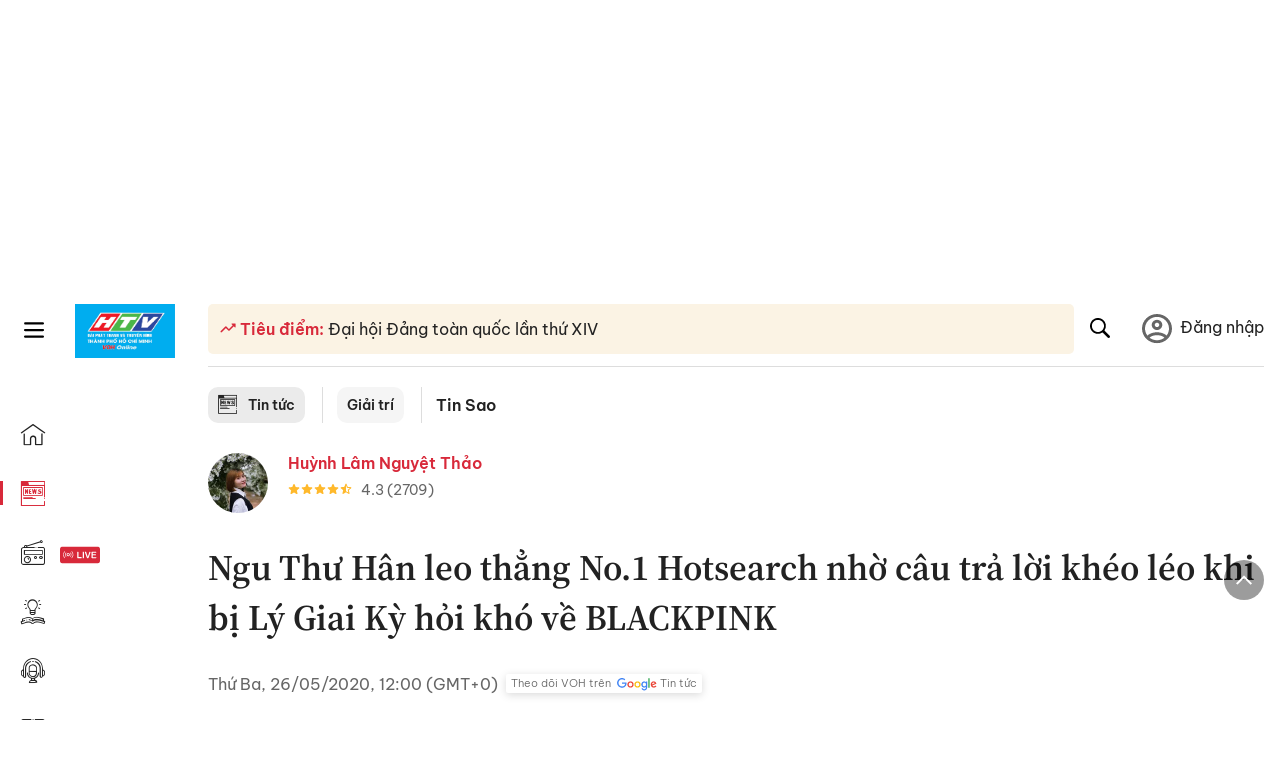

--- FILE ---
content_type: text/html; charset=utf-8
request_url: https://voh.com.vn/tin-sao/ngu-thu-han-leo-thang-no-1-hotsearch-nho-cau-tra-loi-kheo-leo-khi-bi-ly-giai-ky-hoi-kho-ve-blackpink-365182.html
body_size: 34848
content:
<!DOCTYPE html><html lang="vi"><head><meta charSet="utf-8"/><meta http-equiv="X-UA-Compatible" content="IE=edge"/><meta name="viewport" content="width=device-width, initial-scale=1.0, user-scalable=yes"/><meta name="theme-color" content="#000000"/><meta property="og:site_name" content="VOH"/><meta property="og:image:width" content="1200"/><meta property="og:image:height" content="630"/><meta property="og:type" content="article"/><meta name="twitter:card" content="summary"/><meta name="twitter:site" content="@tintucVOH"/><meta name="twitter:creator" content="@tintucVOH"/><meta name="copyright" content="VOH Online"/><meta property="article:publisher" content="https://www.facebook.com/RadioVOH"/><meta property="fb:app_id" content="199438930441095"/><meta property="fb:app_id" content="199438930441095"/><meta property="fb:pages" content="1564798427085684"/><meta name="robots" content="index, follow"/><link rel="shortcut icon" href="/favicon.ico"/><link rel="dns-prefetch" href="https://cdn.voh.com.vn"/><link rel="dns-prefetch" href="https://data.voh.com.vn"/><link rel="dns-prefetch" href="https://strm.voh.com.vn"/><link rel="dns-prefetch" href="https://img.voh.com.vn"/><link rel="dns-prefetch" href="https://www.googletagservices.com"/><link rel="dns-prefetch" href="https://stats.g.doubleclick.net"/><link rel="dns-prefetch" href="https://pagead2.googlesyndication.com"/><link rel="dns-prefetch" href="https://adservice.google.com.vn"/><link rel="dns-prefetch" href="https://www.google.com.vn"/><link rel="dns-prefetch" href="https://www.google.com"/><link rel="dns-prefetch" href="https://adservice.google.com"/><link rel="dns-prefetch" href="https://googleads.g.doubleclick.net"/><link rel="dns-prefetch" href="https://securepubads.g.doubleclick.net"/><link rel="dns-prefetch" href="https://partner.googleadservices.com"/><link rel="dns-prefetch" href="https://fonts.googleapis.com"/><link rel="preconnect" href="https://fonts.gstatic.com"/><link rel="dns-prefetch" href="https://cdn.ampproject.org"/><link rel="dns-prefetch" href="https://www.google-analytics.com"/><link rel="dns-prefetch" href="https://ssp.tenmax.io"/><link rel="dns-prefetch" href="https://static.doubleclick.net  "/><link rel="dns-prefetch" href="https://connect.facebook.net  "/><meta name="clckd" content="b1e4c22e9287308f1ec690ee36c52eb9"/><meta name="propeller" content="267966d4f59bdd55988ef1d0b00a5292"/><meta name="dailymotion-domain-verification" content="dme2ruwxmdkqwypm9"/><title>Ngu Thư Hân leo thẳng No.1 Hotsearch nhờ câu trả lời khéo léo khi bị Lý Giai Kỳ hỏi khó về BLACKPINK</title><meta name="title" content="Ngu Thư Hân leo thẳng No.1 Hotsearch nhờ câu trả lời khéo léo khi bị Lý Giai Kỳ hỏi khó về BLACKPINK"/><meta name="description" content="(VOH) - Xuất hiện trong buổi Livestream của host Lý Giai Kỳ cùng với Lưu Vũ Hân, &#x27;thánh lố&#x27; Ngu Thư Hân đã khiến công chúng phải trầm trồ vì trình độ EQ cực cao của mình."/><meta name="keywords" content="Thanh Xuân Có Bạn, Ngu Thư Hân, Lưu Vũ Hân, hotsearch, weibo"/><link rel="canonical" href="https://voh.com.vn/tin-sao/ngu-thu-han-leo-thang-no-1-hotsearch-nho-cau-tra-loi-kheo-leo-khi-bi-ly-giai-ky-hoi-kho-ve-blackpink-365182.html"/><meta name="news_keywords" content="Thanh Xuân Có Bạn, Ngu Thư Hân, Lưu Vũ Hân, hotsearch, weibo"/><meta property="og:title" content="Ngu Thư Hân leo thẳng No.1 Hotsearch nhờ câu trả lời khéo léo khi bị Lý Giai Kỳ hỏi khó về BLACKPINK"/><meta property="og:url" content="https://voh.com.vn/tin-sao/ngu-thu-han-leo-thang-no-1-hotsearch-nho-cau-tra-loi-kheo-leo-khi-bi-ly-giai-ky-hoi-kho-ve-blackpink-365182.html"/><meta property="og:description" content="(VOH) - Xuất hiện trong buổi Livestream của host Lý Giai Kỳ cùng với Lưu Vũ Hân, &#x27;thánh lố&#x27; Ngu Thư Hân đã khiến công chúng phải trầm trồ vì trình độ EQ cực cao của mình."/><link rel="image_src" href="https://image.voh.com.vn/voh/thumbnail/2020/05/26/nguthuhan_20200526114325.JPG?w=600"/><meta property="og:image:secure_url" content="https://image.voh.com.vn/voh/thumbnail/2020/05/26/nguthuhan_20200526114325.JPG?w=600"/><meta property="og:image" content="https://image.voh.com.vn/voh/thumbnail/2020/05/26/nguthuhan_20200526114325.JPG?w=600"/><meta property="og:image:width" content="600"/><meta property="og:image:height" content="360"/><meta name="twitter:title" content="Ngu Thư Hân leo thẳng No.1 Hotsearch nhờ câu trả lời khéo léo khi bị Lý Giai Kỳ hỏi khó về BLACKPINK"/><meta name="twitter:description" content="(VOH) - Xuất hiện trong buổi Livestream của host Lý Giai Kỳ cùng với Lưu Vũ Hân, &#x27;thánh lố&#x27; Ngu Thư Hân đã khiến công chúng phải trầm trồ vì trình độ EQ cực cao của mình."/><meta name="twitter:image" content="https://image.voh.com.vn/voh/thumbnail/2020/05/26/nguthuhan_20200526114325.JPG?w=600"/><script type="application/ld+json">{"@context":"http://schema.org","@type":"NewsArticle","headline":"Ngu Thư Hân leo thẳng No.1 Hotsearch nhờ câu trả lời khéo léo khi bị Lý Giai Kỳ hỏi khó về BLACKPINK","description":"(VOH) - Xuất hiện trong buổi Livestream của host Lý Giai Kỳ cùng với Lưu Vũ Hân, 'thánh lố' Ngu Thư Hân đã khiến công chúng phải trầm trồ vì trình độ EQ cực cao của mình.","datePublished":"2020-05-26T12:00:50+07:00","dateModified":"2020-05-26T12:22:06+07:00","mainEntityOfPage":{"@type":"WebPage","@id":"https://voh.com.vn/tin-sao/ngu-thu-han-leo-thang-no-1-hotsearch-nho-cau-tra-loi-kheo-leo-khi-bi-ly-giai-ky-hoi-kho-ve-blackpink-365182.html"},"image":{"@type":"ImageObject","url":"https://image.voh.com.vn/voh/thumbnail/2020/05/26/nguthuhan_20200526114325.JPG"},"author":{"@type":"Person","name":"Huỳnh Lâm Nguyệt Thảo"},"publisher":{"@type":"Organization","name":"VOH","logo":{"@type":"ImageObject","url":"https://voh.com.vn/images/logo-voh-schema.png"}}}</script><meta name="next-head-count" content="60"/><link data-next-font="size-adjust" rel="preconnect" href="/" crossorigin="anonymous"/><link rel="preload" href="/_next/static/css/e9b2e15701e90a3e.css" as="style"/><link rel="stylesheet" href="/_next/static/css/e9b2e15701e90a3e.css" data-n-g=""/><link rel="preload" href="/_next/static/css/a5f398b6c04a73c6.css" as="style"/><link rel="stylesheet" href="/_next/static/css/a5f398b6c04a73c6.css" data-n-p=""/><noscript data-n-css=""></noscript><script defer="" nomodule="" src="/_next/static/chunks/polyfills-78c92fac7aa8fdd8.js"></script><script defer="" src="/_next/static/chunks/5031.300ea96dec1f6467.js"></script><script defer="" src="/_next/static/chunks/9686.924d31933b62d1f4.js"></script><script defer="" src="/_next/static/chunks/7949.39f1531868cc2a84.js"></script><script defer="" src="/_next/static/chunks/6426.bb99f56214266391.js"></script><script defer="" src="/_next/static/chunks/7717.53a1a2187f0c9981.js"></script><script defer="" src="/_next/static/chunks/9785.db6fa370ba9c8246.js"></script><script defer="" src="/_next/static/chunks/7531.2a6fb59ddea3c2a1.js"></script><script defer="" src="/_next/static/chunks/3579.771c5759fae63cf8.js"></script><script defer="" src="/_next/static/chunks/7792.2ddc0a8449258a78.js"></script><script defer="" src="/_next/static/chunks/2757.5255f2579b0e18b0.js"></script><script defer="" src="/_next/static/chunks/1002.6de49cfb5d45be77.js"></script><script defer="" src="/_next/static/chunks/609.475d001ed75afc8f.js"></script><script defer="" src="/_next/static/chunks/6236.f8a7b2d2f2751249.js"></script><script src="/_next/static/chunks/webpack-aabc4f107b682611.js" defer=""></script><script src="/_next/static/chunks/framework-aec4381329cec0e4.js" defer=""></script><script src="/_next/static/chunks/main-779723b3708b2682.js" defer=""></script><script src="/_next/static/chunks/pages/_app-554b4ae6c73a899a.js" defer=""></script><script src="/_next/static/chunks/5928-c2be66fcc2613198.js" defer=""></script><script src="/_next/static/chunks/9304-8afd49c1e8233174.js" defer=""></script><script src="/_next/static/chunks/5991-48e18cce9e7d5c17.js" defer=""></script><script src="/_next/static/chunks/2115-034ed500c8e03e2d.js" defer=""></script><script src="/_next/static/chunks/2998-8e0a705f6d19c8a2.js" defer=""></script><script src="/_next/static/chunks/3632-bf649645ef332731.js" defer=""></script><script src="/_next/static/chunks/2804-361eddb27ef31ded.js" defer=""></script><script src="/_next/static/chunks/7853-14c047f5d5f5d953.js" defer=""></script><script src="/_next/static/chunks/4768-d13d23a7f665421a.js" defer=""></script><script src="/_next/static/chunks/pages/news/news-detail-95387f900e8755dd.js" defer=""></script><script src="/_next/static/9nJDMe4Va6ROcYeoPIBai/_buildManifest.js" defer=""></script><script src="/_next/static/9nJDMe4Va6ROcYeoPIBai/_ssgManifest.js" defer=""></script></head><body><div id="__next"><script>var arfAsync = arfAsync || [];</script><style>
    #nprogress {
      pointer-events: none;
    }
    #nprogress .bar {
      background: #d8293a;
      position: fixed;
      z-index: 9999;
      top: 0;
      left: 0;
      width: 100%;
      height: 3px;
    }
    #nprogress .peg {
      display: block;
      position: absolute;
      right: 0px;
      width: 100px;
      height: 100%;
      box-shadow: 0 0 10px #d8293a, 0 0 5px #d8293a;
      opacity: 1;
      -webkit-transform: rotate(3deg) translate(0px, -4px);
      -ms-transform: rotate(3deg) translate(0px, -4px);
      transform: rotate(3deg) translate(0px, -4px);
    }
    #nprogress .spinner {
      display: block;
      position: fixed;
      z-index: 1031;
      top: 15px;
      right: 15px;
    }
    #nprogress .spinner-icon {
      width: 18px;
      height: 18px;
      box-sizing: border-box;
      border: solid 2px transparent;
      border-top-color: #d8293a;
      border-left-color: #d8293a;
      border-radius: 50%;
      -webkit-animation: nprogresss-spinner 400ms linear infinite;
      animation: nprogress-spinner 400ms linear infinite;
    }
    .nprogress-custom-parent {
      overflow: hidden;
      position: relative;
    }
    .nprogress-custom-parent #nprogress .spinner,
    .nprogress-custom-parent #nprogress .bar {
      position: absolute;
    }
    @-webkit-keyframes nprogress-spinner {
      0% {
        -webkit-transform: rotate(0deg);
      }
      100% {
        -webkit-transform: rotate(360deg);
      }
    }
    @keyframes nprogress-spinner {
      0% {
        transform: rotate(0deg);
      }
      100% {
        transform: rotate(360deg);
      }
    }
  </style><div class="Toastify"></div><div class="adstop" style="height:260px"></div><div class="header-pannel"><div class="site-header-mobi"><a title="VOH Online" id="Article_Header_LogoMobile" class="header-logo" href="/"><img alt="VOH Online" loading="lazy" width="49" height="28" decoding="async" data-nimg="1" style="color:transparent" src="/images/Logo-VOH.jpg"/></a><span class="menu-all" id="All_Menu-chi-tiet-mobile_Button"><svg xmlns="http://www.w3.org/2000/svg" id="All_Menu-chi-tiet-mobile_Button-lv2" width="20" height="20" viewBox="1 1 16 16" xml:space="preserve"><path d="M17 3.695a.887.887 0 0 1-.889.888H1.89a.89.89 0 0 1-.001-1.778h14.222a.89.89 0 0 1 .889.89zm0 5.333a.887.887 0 0 1-.889.888H1.89A.888.888 0 0 1 1 9.028a.89.89 0 0 1 .89-.889h14.222c.491 0 .888.399.888.889zm0 5.278a.89.89 0 0 1-.889.89H1.89a.89.89 0 0 1-.001-1.78h14.222a.89.89 0 0 1 .889.89z" fill=""></path></svg></span><span class="m-search" id="All_Search-mobile_Button"><svg xmlns="http://www.w3.org/2000/svg" id="All_Search-mobile_Button-lv2" width="16" height="16" viewBox="0 0 16 16" xml:space="preserve"><path fill="" d="M.003 6.421C0 3.191 2.341.492 5.46.061c3.354-.464 6.522 1.8 7.124 5.106.306 1.67-.006 3.229-.931 4.656-.108.169-.085.255.048.386 1.318 1.311 2.631 2.625 3.943 3.939.313.312.439.681.297 1.104a1.035 1.035 0 0 1-.859.729c-.387.063-.694-.094-.963-.361-1.295-1.299-2.598-2.594-3.888-3.896-.153-.154-.251-.173-.442-.05-3.785 2.437-8.781.308-9.673-4.116a4.887 4.887 0 0 1-.113-1.137zm6.33 4.779c2.672.005 4.859-2.168 4.866-4.832.006-2.674-2.162-4.863-4.827-4.871-2.685-.007-4.873 2.166-4.876 4.844-.003 2.671 2.171 4.854 4.837 4.859z"></path></svg></span><span class="m-menu m-ic-menu " id="All_Menu-section-expand-mobile_Button"><svg xmlns="http://www.w3.org/2000/svg" class="m-ic-down fx-down" id="All_Menu-section-expand-mobile_Button-lv2" width="20" height="20" viewBox="2 -4.5 16 16" xml:space="preserve"><path fill="" d="M9.994 5.018C8.394 3.42 6.754 1.779 5.095.12L4 1.162l5.994 5.994L16 1.154c-.333-.332-.7-.702-1.067-1.072L9.994 5.018z"></path></svg></span><span data-toggle-target="#_pop_login" class="m-btn-popup btn-popup bg-dk"><span class="account-photo"><img alt="name" loading="lazy" width="60" height="60" decoding="async" data-nimg="1" style="color:transparent;object-fit:cover" src="https://image.voh.com.vn/voh/image/2024/05/17/default-avatar-141625.png"/></span></span><div class="mobi-menubar" style="display:none"><div class="flex-mobi"><ul class="nav-mobi"><li><a title="Trang chủ" id="Article_Nav-Header_Item1" class="" href="/"><i class="icvoh icon-home"></i> <!-- -->Trang chủ</a></li><li><a title="Tin Tức" id="Article_Nav-Header_Item2" class="active" href="/tin-tuc-01230731000000001.html"><i class="icvoh icon-news"></i> <!-- -->Tin Tức</a></li><li><a title="Radio" id="Article_Nav-Header_Item3" class="" href="/radio-01240711000000003.html"><i class="icvoh icvoh icon-radio"></i> <!-- -->Radio</a></li><li><a title="Kiến thức" id="Article_Nav-Header_Item4" class="" href="/kien-thuc-01230804000000001.html"><i class="icvoh icon-kienthuc"></i> <!-- -->Kiến thức</a></li><li><a title="Podcast" id="Article_Nav-Header_Item5" target="_blank" class="" href="/podcast-01240416000000004.html"><i class="icvoh icon-podcast"></i> <!-- -->Podcast</a></li><li><a title="Video" id="Article_Nav-Header_Item6" target="_blank" class="" href="/video-01240116000000005.html"><i class="icvoh icon-video"></i> <!-- -->Video</a></li><li><a title="Sự kiện" id="Article_Nav-Header_Item7" target="_blank" class="" href="/su-kien-01241120000000006.html"><svg width="22" height="22" viewBox="0 0 25 25" fill="none" xmlns="http://www.w3.org/2000/svg"><g clip-path="url(#a)"><path d="M23.333 2.917H1.667c-.69 0-1.25.56-1.25 1.25v16.666c0 .69.56 1.25 1.25 1.25h21.666c.69 0 1.25-.56 1.25-1.25V4.167c0-.69-.56-1.25-1.25-1.25Z" stroke="#222"></path><path d="M23.333 2.917H1.667c-.69 0-1.25.56-1.25 1.25v19.166c0 .69.56 1.25 1.25 1.25h21.666c.69 0 1.25-.56 1.25-1.25V4.167c0-.69-.56-1.25-1.25-1.25Z" stroke="#222"></path><path d="M6.25 1.667a1.25 1.25 0 0 0-2.5 0v2.5a1.25 1.25 0 1 0 2.5 0zm7.5 0a1.25 1.25 0 1 0-2.5 0v2.5a1.25 1.25 0 1 0 2.5 0zm7.5 0a1.25 1.25 0 1 0-2.5 0v2.5a1.25 1.25 0 1 0 2.5 0z" fill="#fff" stroke="#222"></path><path d="M10 9.167a.417.417 0 0 0 0-.833zm-9.167 0H10v-.833H.833zm14.167 0a.417.417 0 0 1 0-.833zm9.167 0H15v-.833h9.167zm-11.667 0a.417.417 0 1 0 0-.833.417.417 0 0 0 0 .833" fill="#222"></path><path d="M11.975 18.385c.321-.161.691-.146 1.018-.014l.016.006.016.008 1.639.823c.139.07.27.047.369-.027a.39.39 0 0 0 .146-.38l-.288-1.783a1.11 1.11 0 0 1 .303-1.025l1.301-1.307c.215-.216.077-.59-.204-.633h-.003l-1.783-.291-.008-.001-.007-.002c-.325-.065-.705-.27-.871-.665l-.813-1.633-.006-.013-.005-.012a.29.29 0 0 0-.277-.186.36.36 0 0 0-.324.21l-.82 1.646-.006.014-.008.013c-.15.251-.436.614-.893.633l-1.755.286H8.71c-.28.044-.419.418-.204.634l1.301 1.307c.31.312.31.703.309.927v.06l-.005.032-.289 1.79a.39.39 0 0 0 .147.378c.098.075.23.098.369.028zm0 0 .188.356" stroke="#222"></path></g><defs><clipPath id="a"><path fill="#fff" d="M0 0h25v25H0z"></path></clipPath></defs></svg> <!-- -->Sự kiện</a></li><li><a title="WebStories" id="Article_Nav-Header_Item8" class="" href="/web-story-01230731000000001.html"><svg xmlns="http://www.w3.org/2000/svg" xmlns:xlink="http://www.w3.org/1999/xlink" fill="#000000" width="24" height="24" version="1.1" viewBox="0 0 487.867 487.867" xml:space="preserve"><path d="M52.596,170.037H28.798c-2.762,0-5,2.238-5,5v239.012c0,2.762,2.238,5,5,5h23.798c2.762,0,5-2.238,5-5V175.037  C57.596,172.275,55.357,170.037,52.596,170.037z M47.596,409.049H33.798V180.037h13.798V409.049z M52.596,122.447H28.798  c-2.762,0-5,2.238-5,5v23.792c0,2.762,2.238,5,5,5h23.798c2.762,0,5-2.238,5-5v-23.792  C57.596,124.686,55.357,122.447,52.596,122.447z M47.596,146.239H33.798v-13.792h13.798V146.239z M165.237,128.703h-27.556  c-2.762,0-5,2.238-5,5v276.749c0,2.762,2.238,5,5,5h27.556c2.762,0,5-2.238,5-5V133.703  C170.237,130.941,167.999,128.703,165.237,128.703z M160.237,405.452h-17.556V138.703h17.556V405.452z M165.237,73.6h-27.556  c-2.762,0-5,2.238-5,5v27.548c0,2.762,2.238,5,5,5h27.556c2.762,0,5-2.238,5-5V78.6C170.237,75.838,167.999,73.6,165.237,73.6z   M160.237,101.147h-17.556V83.6h17.556V101.147z M467.144,131.27h-31.132V71.226c0-13.885-11.297-25.182-25.182-25.182H110.127  c-2.762,0-5,2.238-5,5v47.605H5c-2.762,0-5,2.238-5,5v333.174c0,2.762,2.238,5,5,5h105.127h122.744h234.272  c11.427,0,20.724-9.297,20.724-20.724V151.993C487.867,140.566,478.57,131.27,467.144,131.27z M426.012,71.226v60.044h-15.856  v-25.114c0-2.762-2.238-5-5-5H252.504c-2.762,0-5,2.238-5,5v25.114h-14.633c-2.762,0-5,2.238-5,5v295.554h-8.311v-8.777  c0-2.762-2.238-5-5-5s-5,2.238-5,5v8.777h-12.192V56.044h12.192v342.768c0,2.762,2.238,5,5,5s5-2.238,5-5V56.044h191.27  C419.201,56.044,426.012,62.854,426.012,71.226z M257.504,131.27v-20.114h142.651v20.114H257.504z M105.127,431.823h-4.934v-6.899  c0-2.762-2.238-5-5-5s-5,2.238-5,5v6.899h-9.167V108.649h9.167v295.346c0,2.762,2.238,5,5,5s5-2.238,5-5V108.649h4.934V431.823z   M10,108.649h61.026v323.174H10V108.649z M115.127,56.044h72.241v375.779h-72.241V56.044z M237.871,141.27h54.072v290.554h-54.072  V141.27z M477.867,421.1c0,5.913-4.811,10.724-10.724,10.724h-147.91v-5.734c0-2.762-2.238-5-5-5s-5,2.238-5,5v5.734h-7.29V141.27  h7.29v265.939c0,2.762,2.238,5,5,5s5-2.238,5-5V141.27h111.769c0.003,0,0.006,0.001,0.01,0.001s0.006-0.001,0.01-0.001h36.122  c5.913,0,10.724,4.811,10.724,10.724V421.1z M275.807,195.668h-21.468c-2.762,0-5,2.238-5,5v215.61c0,2.762,2.238,5,5,5h21.468  c2.762,0,5-2.238,5-5v-215.61C280.807,197.906,278.568,195.668,275.807,195.668z M270.807,411.278h-11.468v-205.61h11.468V411.278z   M275.807,152.737h-21.468c-2.762,0-5,2.238-5,5v21.462c0,2.762,2.238,5,5,5h21.468c2.762,0,5-2.238,5-5v-21.462  C280.807,154.976,278.568,152.737,275.807,152.737z M270.807,174.199h-11.468v-11.462h11.468V174.199z M462.723,174.206H343.794  c-2.762,0-5,2.238-5,5v75.132c0,2.762,2.238,5,5,5h118.929c2.762,0,5-2.238,5-5v-75.132  C467.723,176.444,465.484,174.206,462.723,174.206z M457.723,249.338H348.794v-65.132h108.929V249.338z"></path></svg> <!-- -->WebStories</a></li></ul></div></div></div></div><div class="site-header "><div class="header-voh"><a title="" id="Article_Header_Logo" class="header-logo" href="/"><img alt="logo" loading="lazy" width="100" height="54" decoding="async" data-nimg="1" style="color:transparent" src="/images/Logo-VOH.jpg"/></a><span class="menu-all" id="All_Menu-chi-tiet-pc_Button"><svg xmlns="http://www.w3.org/2000/svg" id="All_Menu-chi-tiet-pc_Button-lv2" width="20" height="20" viewBox="1 1 16 16" xml:space="preserve"><path d="M17 3.695a.887.887 0 0 1-.889.888H1.89a.89.89 0 0 1-.001-1.778h14.222a.89.89 0 0 1 .889.89zm0 5.333a.887.887 0 0 1-.889.888H1.89A.888.888 0 0 1 1 9.028a.89.89 0 0 1 .89-.889h14.222c.491 0 .888.399.888.889zm0 5.278a.89.89 0 0 1-.889.89H1.89a.89.89 0 0 1-.001-1.78h14.222a.89.89 0 0 1 .889.89z" fill=""></path></svg></span></div><div class="navigation-left"><ul class="nav-left"><li><a title="Trang chủ" id="Article_Menu-trai_Label-text-1" class="nav-menu-cat " href="/"><i class="icvoh icon-home"></i></a></li><li><a title="Tin Tức" id="Article_Menu-trai_Label-text-2" class="nav-menu-cat active" href="/tin-tuc-01230731000000001.html"><i class="icvoh icon-news"></i></a></li><li><a title="Radio" id="Article_Menu-trai_Label-text-3" class="nav-menu-cat " href="/radio-01240711000000003.html"><i class="icvoh icvoh icon-radio"></i></a></li><li><a title="Kiến thức" id="Article_Menu-trai_Label-text-4" class="nav-menu-cat " href="/kien-thuc-01230804000000001.html"><i class="icvoh icon-kienthuc"></i></a></li><li><a title="Podcast" id="Article_Menu-trai_Label-text-5" class="nav-menu-cat " href="/podcast-01240416000000004.html"><i class="icvoh icon-podcast"></i></a></li><li><a title="Video" id="Article_Menu-trai_Label-text-6" class="nav-menu-cat " href="/video-01240116000000005.html"><i class="icvoh icon-video"></i></a></li><li><a title="Sự kiện" id="Article_Menu-trai_Label-text-7" class="nav-menu-cat " href="/su-kien-01241120000000006.html"><svg width="25" height="25" viewBox="0 0 25 25" fill="none" xmlns="http://www.w3.org/2000/svg"><g clip-path="url(#a)"><path d="M23.333 2.917H1.667c-.69 0-1.25.56-1.25 1.25v16.666c0 .69.56 1.25 1.25 1.25h21.666c.69 0 1.25-.56 1.25-1.25V4.167c0-.69-.56-1.25-1.25-1.25Z" stroke="#222"></path><path d="M23.333 2.917H1.667c-.69 0-1.25.56-1.25 1.25v19.166c0 .69.56 1.25 1.25 1.25h21.666c.69 0 1.25-.56 1.25-1.25V4.167c0-.69-.56-1.25-1.25-1.25Z" stroke="#222"></path><path d="M6.25 1.667a1.25 1.25 0 0 0-2.5 0v2.5a1.25 1.25 0 1 0 2.5 0zm7.5 0a1.25 1.25 0 1 0-2.5 0v2.5a1.25 1.25 0 1 0 2.5 0zm7.5 0a1.25 1.25 0 1 0-2.5 0v2.5a1.25 1.25 0 1 0 2.5 0z" fill="#fff" stroke="#222"></path><path d="M10 9.167a.417.417 0 0 0 0-.833zm-9.167 0H10v-.833H.833zm14.167 0a.417.417 0 0 1 0-.833zm9.167 0H15v-.833h9.167zm-11.667 0a.417.417 0 1 0 0-.833.417.417 0 0 0 0 .833" fill="#222"></path><path d="M11.975 18.385c.321-.161.691-.146 1.018-.014l.016.006.016.008 1.639.823c.139.07.27.047.369-.027a.39.39 0 0 0 .146-.38l-.288-1.783a1.11 1.11 0 0 1 .303-1.025l1.301-1.307c.215-.216.077-.59-.204-.633h-.003l-1.783-.291-.008-.001-.007-.002c-.325-.065-.705-.27-.871-.665l-.813-1.633-.006-.013-.005-.012a.29.29 0 0 0-.277-.186.36.36 0 0 0-.324.21l-.82 1.646-.006.014-.008.013c-.15.251-.436.614-.893.633l-1.755.286H8.71c-.28.044-.419.418-.204.634l1.301 1.307c.31.312.31.703.309.927v.06l-.005.032-.289 1.79a.39.39 0 0 0 .147.378c.098.075.23.098.369.028zm0 0 .188.356" stroke="#222"></path></g><defs><clipPath id="a"><path fill="#fff" d="M0 0h25v25H0z"></path></clipPath></defs></svg></a></li><li><a title="WebStories" id="Article_Menu-trai_Label-text-8" class="nav-menu-cat " href="/web-story-01230731000000001.html"><svg xmlns="http://www.w3.org/2000/svg" xmlns:xlink="http://www.w3.org/1999/xlink" fill="#000000" width="25" height="25" version="1.1" viewBox="0 0 487.867 487.867" xml:space="preserve"><path d="M52.596,170.037H28.798c-2.762,0-5,2.238-5,5v239.012c0,2.762,2.238,5,5,5h23.798c2.762,0,5-2.238,5-5V175.037  C57.596,172.275,55.357,170.037,52.596,170.037z M47.596,409.049H33.798V180.037h13.798V409.049z M52.596,122.447H28.798  c-2.762,0-5,2.238-5,5v23.792c0,2.762,2.238,5,5,5h23.798c2.762,0,5-2.238,5-5v-23.792  C57.596,124.686,55.357,122.447,52.596,122.447z M47.596,146.239H33.798v-13.792h13.798V146.239z M165.237,128.703h-27.556  c-2.762,0-5,2.238-5,5v276.749c0,2.762,2.238,5,5,5h27.556c2.762,0,5-2.238,5-5V133.703  C170.237,130.941,167.999,128.703,165.237,128.703z M160.237,405.452h-17.556V138.703h17.556V405.452z M165.237,73.6h-27.556  c-2.762,0-5,2.238-5,5v27.548c0,2.762,2.238,5,5,5h27.556c2.762,0,5-2.238,5-5V78.6C170.237,75.838,167.999,73.6,165.237,73.6z   M160.237,101.147h-17.556V83.6h17.556V101.147z M467.144,131.27h-31.132V71.226c0-13.885-11.297-25.182-25.182-25.182H110.127  c-2.762,0-5,2.238-5,5v47.605H5c-2.762,0-5,2.238-5,5v333.174c0,2.762,2.238,5,5,5h105.127h122.744h234.272  c11.427,0,20.724-9.297,20.724-20.724V151.993C487.867,140.566,478.57,131.27,467.144,131.27z M426.012,71.226v60.044h-15.856  v-25.114c0-2.762-2.238-5-5-5H252.504c-2.762,0-5,2.238-5,5v25.114h-14.633c-2.762,0-5,2.238-5,5v295.554h-8.311v-8.777  c0-2.762-2.238-5-5-5s-5,2.238-5,5v8.777h-12.192V56.044h12.192v342.768c0,2.762,2.238,5,5,5s5-2.238,5-5V56.044h191.27  C419.201,56.044,426.012,62.854,426.012,71.226z M257.504,131.27v-20.114h142.651v20.114H257.504z M105.127,431.823h-4.934v-6.899  c0-2.762-2.238-5-5-5s-5,2.238-5,5v6.899h-9.167V108.649h9.167v295.346c0,2.762,2.238,5,5,5s5-2.238,5-5V108.649h4.934V431.823z   M10,108.649h61.026v323.174H10V108.649z M115.127,56.044h72.241v375.779h-72.241V56.044z M237.871,141.27h54.072v290.554h-54.072  V141.27z M477.867,421.1c0,5.913-4.811,10.724-10.724,10.724h-147.91v-5.734c0-2.762-2.238-5-5-5s-5,2.238-5,5v5.734h-7.29V141.27  h7.29v265.939c0,2.762,2.238,5,5,5s5-2.238,5-5V141.27h111.769c0.003,0,0.006,0.001,0.01,0.001s0.006-0.001,0.01-0.001h36.122  c5.913,0,10.724,4.811,10.724,10.724V421.1z M275.807,195.668h-21.468c-2.762,0-5,2.238-5,5v215.61c0,2.762,2.238,5,5,5h21.468  c2.762,0,5-2.238,5-5v-215.61C280.807,197.906,278.568,195.668,275.807,195.668z M270.807,411.278h-11.468v-205.61h11.468V411.278z   M275.807,152.737h-21.468c-2.762,0-5,2.238-5,5v21.462c0,2.762,2.238,5,5,5h21.468c2.762,0,5-2.238,5-5v-21.462  C280.807,154.976,278.568,152.737,275.807,152.737z M270.807,174.199h-11.468v-11.462h11.468V174.199z M462.723,174.206H343.794  c-2.762,0-5,2.238-5,5v75.132c0,2.762,2.238,5,5,5h118.929c2.762,0,5-2.238,5-5v-75.132  C467.723,176.444,465.484,174.206,462.723,174.206z M457.723,249.338H348.794v-65.132h108.929V249.338z"></path></svg></a></li></ul></div></div><div class="menu-main-all  "><span class="close-all">×</span><div class="w-main-all "><div class="bg-main-all"><div class="menu-header"><a title="Trang chủ" id="Article_Menu-chi-tiet_Label-text" class="text-all" href="/">Trang chủ</a></div></div></div></div><div class="site-content false"><main class="main"><div class="menu-category-3"><div class="nav-item-1 fix-boder-sub"><a title="Tin tức" id="Article_Menu-chuyen-muc_Section-chinh" class="item-category-1" href="/tin-tuc-01230731000000001.html"><i class="icvoh icon-news ic-category"></i> <!-- -->Tin tức</a></div><div class="nav-item-1 fix-boder-sub"><a title="Giải trí" id="Article_Menu-chuyen-muc_Item1-text" class="item-category-1-2" href="/giai-tri-525.html">Giải trí</a></div><div class="nav-item-2"><a title="Tin Sao" id="Article_Menu-chuyen-muc_Cate-text" class="item-category-3" href="/tin-sao-792.html">Tin Sao</a></div></div><section class="section"><div class="post-article-author"><div class="author-item v-hover"><div class="author-thumb"><img alt="Huỳnh Lâm Nguyệt Thảo" title="Huỳnh Lâm Nguyệt Thảo" loading="lazy" decoding="async" data-nimg="fill" style="position:absolute;height:100%;width:100%;left:0;top:0;right:0;bottom:0;color:transparent;background-size:cover;background-position:50% 50%;background-repeat:no-repeat;background-image:url(&quot;data:image/svg+xml;charset=utf-8,%3Csvg xmlns=&#x27;http%3A//www.w3.org/2000/svg&#x27;%3E%3Cimage style=&#x27;filter:blur(20px)&#x27; preserveAspectRatio=&#x27;none&#x27; x=&#x27;0&#x27; y=&#x27;0&#x27; height=&#x27;100%25&#x27; width=&#x27;100%25&#x27; href=&#x27;/images/thumb_no_img.jpg&#x27;/%3E%3C/svg%3E&quot;)" sizes="(max-width: 1278px) 48px, 84px" srcSet="https://image.voh.com.vn/voh/useravatar/2023/02/23/anh-dai-dien-thao-huynh-voh.jpg?w=64&amp;q=85 64w, https://image.voh.com.vn/voh/useravatar/2023/02/23/anh-dai-dien-thao-huynh-voh.jpg?w=128&amp;q=85 128w, https://image.voh.com.vn/voh/useravatar/2023/02/23/anh-dai-dien-thao-huynh-voh.jpg?w=256&amp;q=85 256w, https://image.voh.com.vn/voh/useravatar/2023/02/23/anh-dai-dien-thao-huynh-voh.jpg?w=320&amp;q=85 320w, https://image.voh.com.vn/voh/useravatar/2023/02/23/anh-dai-dien-thao-huynh-voh.jpg?w=480&amp;q=85 480w, https://image.voh.com.vn/voh/useravatar/2023/02/23/anh-dai-dien-thao-huynh-voh.jpg?w=512&amp;q=85 512w, https://image.voh.com.vn/voh/useravatar/2023/02/23/anh-dai-dien-thao-huynh-voh.jpg?w=768&amp;q=85 768w, https://image.voh.com.vn/voh/useravatar/2023/02/23/anh-dai-dien-thao-huynh-voh.jpg?w=768&amp;q=85 768w, https://image.voh.com.vn/voh/useravatar/2023/02/23/anh-dai-dien-thao-huynh-voh.jpg?w=1024&amp;q=85 1024w, https://image.voh.com.vn/voh/useravatar/2023/02/23/anh-dai-dien-thao-huynh-voh.jpg?w=1024&amp;q=85 1024w, https://image.voh.com.vn/voh/useravatar/2023/02/23/anh-dai-dien-thao-huynh-voh.jpg?w=1280&amp;q=85 1280w, https://image.voh.com.vn/voh/useravatar/2023/02/23/anh-dai-dien-thao-huynh-voh.jpg?w=1400&amp;q=85 1400w, https://image.voh.com.vn/voh/useravatar/2023/02/23/anh-dai-dien-thao-huynh-voh.jpg?w=1600&amp;q=85 1600w" src="https://image.voh.com.vn/voh/useravatar/2023/02/23/anh-dai-dien-thao-huynh-voh.jpg?w=1600&amp;q=85"/></div><div class="author-info"><div class="author-name">Huỳnh Lâm Nguyệt Thảo</div><div class="row-rating"><div class="rate-rating"><span class="star-icons bg-star"><svg width="12" height="12" viewBox="0 0 8 8" fill="none" xmlns="http://www.w3.org/2000/svg"><path d="m4.003 6.3 1.73 1.045a.416.416 0 0 0 .62-.45L5.895 4.93l1.529-1.325a.417.417 0 0 0-.238-.73l-2.012-.17-.788-1.86a.417.417 0 0 0-.766 0L2.832 2.7.82 2.87a.416.416 0 0 0-.238.73l1.53 1.325-.46 1.966a.416.416 0 0 0 .622.45L4.003 6.3Z" fill="#FFB92C"></path></svg></span><span class="star-icons bg-star"><svg width="12" height="12" viewBox="0 0 8 8" fill="none" xmlns="http://www.w3.org/2000/svg"><path d="m4.003 6.3 1.73 1.045a.416.416 0 0 0 .62-.45L5.895 4.93l1.529-1.325a.417.417 0 0 0-.238-.73l-2.012-.17-.788-1.86a.417.417 0 0 0-.766 0L2.832 2.7.82 2.87a.416.416 0 0 0-.238.73l1.53 1.325-.46 1.966a.416.416 0 0 0 .622.45L4.003 6.3Z" fill="#FFB92C"></path></svg></span><span class="star-icons bg-star"><svg width="12" height="12" viewBox="0 0 8 8" fill="none" xmlns="http://www.w3.org/2000/svg"><path d="m4.003 6.3 1.73 1.045a.416.416 0 0 0 .62-.45L5.895 4.93l1.529-1.325a.417.417 0 0 0-.238-.73l-2.012-.17-.788-1.86a.417.417 0 0 0-.766 0L2.832 2.7.82 2.87a.416.416 0 0 0-.238.73l1.53 1.325-.46 1.966a.416.416 0 0 0 .622.45L4.003 6.3Z" fill="#FFB92C"></path></svg></span><span class="star-icons bg-star"><svg width="12" height="12" viewBox="0 0 8 8" fill="none" xmlns="http://www.w3.org/2000/svg"><path d="m4.003 6.3 1.73 1.045a.416.416 0 0 0 .62-.45L5.895 4.93l1.529-1.325a.417.417 0 0 0-.238-.73l-2.012-.17-.788-1.86a.417.417 0 0 0-.766 0L2.832 2.7.82 2.87a.416.416 0 0 0-.238.73l1.53 1.325-.46 1.966a.416.416 0 0 0 .622.45L4.003 6.3Z" fill="#FFB92C"></path></svg></span><span class="star-icons"><svg width="12" height="12" viewBox="0 0 8 8" fill="none" xmlns="http://www.w3.org/2000/svg"><path d="m7.19 2.767-2.016-.175L4.386.737a.417.417 0 0 0-.766 0l-.788 1.859-2.012.17a.416.416 0 0 0-.238.73l1.53 1.325-.46 1.966a.416.416 0 0 0 .622.45l1.729-1.041 1.73 1.046a.416.416 0 0 0 .62-.45L5.895 4.82l1.529-1.325a.416.416 0 0 0-.234-.73Zm-3.187 2.65V1.542l.712 1.683 1.825.158-1.383 1.2.417 1.784-1.571-.95Z" fill="#FFB92C"></path></svg></span></div><div class="rating-text">4.3<!-- --> (2709)</div></div></div></div></div><header class="post-article-header"><h1 class="post-article-title">Ngu Thư Hân leo thẳng No.1 Hotsearch nhờ câu trả lời khéo léo khi bị Lý Giai Kỳ hỏi khó về BLACKPINK</h1></header><div class="post-article-meta"><div class="inline-item"><span class="post-article-publish">Thứ Ba, 26/05/2020, 12:00 (GMT+7)</span></div><div class="inline-item"><a title="Theo dõi VOH Online trên Google News" target="_blank" rel="nofollow noopener noreferrer" id="Article_GoogleNews_Label-text" class="link-googlenews" href="https://news.google.com/publications/CAAqJAgKIh5DQklTRUFnTWFnd0tDblp2YUM1amIyMHVkbTRvQUFQAQ?ceid=VN:vi&amp;oc=3">Theo dõi VOH trên<!-- --> <img alt="voh online google news" loading="lazy" width="41" height="13" decoding="async" data-nimg="1" style="color:transparent" src="/images/googlelogo.svg"/>Tin tức</a></div></div><div id="news-detail-control-hide" style="height:55px;float:left;width:100%;display:none"></div><div class="post-article-share " id="news-detail-control"><div class="item-share" style="cursor:pointer" id="Article_Toolbar-share-pc_Button"><span class="ic-share-alt hidden-m" id="Article_Toolbar-share-pc_Button-lv2"><svg xmlns="http://www.w3.org/2000/svg" id="Article_Toolbar-share-pc_Button-lv3" width="18" height="18" viewBox="0 0 24 24"><path data-name="Rectangle 3" fill="none" d="M0 0h24v24H0z"></path><path d="M14 9V5l8 7-8 7v-4s-12-.931-12 4.737C2 8.4 14 9 14 9Z" fill="none" stroke="#000" stroke-miterlimit="10" stroke-width="1.5"></path></svg>Chia sẻ</span><span class="ic-share-alt2 hidden-pc" id="Article_Toolbar-share-mobile_Button-lv2"><svg id="Article_Toolbar-share-mobile_Button-lv3-1" width="20" height="20" viewBox="0 0 24 24" xmlns="http://www.w3.org/2000/svg"><path data-name="Rectangle 3" fill="none" d="M0 0h24v24H0z"></path><path d="M14 9V5l8 7-8 7v-4s-12-.931-12 4.737C2 8.4 14 9 14 9Z" fill="none" stroke="#000" stroke-miterlimit="10" stroke-width="1.5"></path></svg><span class="font-chiase" id="Article_Toolbar-share-mobile_Button-lv3-2">Chia sẻ</span></span></div><div title="Copy Link" class="item-share hidden-m" style="cursor:pointer;position:relative" id="Article_Toolbar-copy-link-pc_Button"><svg xmlns="http://www.w3.org/2000/svg" class="icon" id="Article_Toolbar-copy-link-pc_Button-lv2" width="24" height="24" viewBox="0 0 1024 1024"><path fill="#222" d="M715.648 625.152 670.4 579.904l90.496-90.56c75.008-74.944 85.12-186.368 22.656-248.896-62.528-62.464-173.952-52.352-248.96 22.656L444.16 353.6l-45.248-45.248 90.496-90.496c100.032-99.968 251.968-110.08 339.456-22.656 87.488 87.488 77.312 239.424-22.656 339.456l-90.496 90.496zm-90.496 90.496-90.496 90.496C434.624 906.112 282.688 916.224 195.2 828.8c-87.488-87.488-77.312-239.424 22.656-339.456l90.496-90.496 45.248 45.248-90.496 90.56c-75.008 74.944-85.12 186.368-22.656 248.896 62.528 62.464 173.952 52.352 248.96-22.656l90.496-90.496zm0-362.048 45.248 45.248L398.848 670.4 353.6 625.152z"></path></svg></div><button title="Chia sẻ lên Facebook" id="Article_Toolbar-share-facebook-pc_Button" aria-label="facebook" class="react-share__ShareButton item-share hidden-m" style="background-color:transparent;border:none;padding:0;font:inherit;color:inherit;cursor:pointer"><svg xmlns="http://www.w3.org/2000/svg" id="Article_Toolbar-share-facebook-pc_Button-lv2" width="24" height="24" viewBox="0 0 24 24" fill="none"><path d="M9 22h4v-8h2.879L17 10h-4V7a1 1 0 0 1 1-1h3V2c-8-.5-8 2.5-8 8H6v4h3z" stroke="#222" stroke-width="2" stroke-linecap="round" stroke-linejoin="round"></path></svg></button><div class="item-share"><span class="line-solid">|</span></div><div class="item-share"><span class="font-bookmark" style="cursor:pointer" id=" Article_Toolbar-luu-pc_Button"><svg xmlns="http://www.w3.org/2000/svg" id=" Article_Toolbar-luu-pc_Button-lv2-1" width="24" height="24" viewBox="0 0 24 24" data-name="Line Color"><path d="m12 17-7 4V4a1 1 0 0 1 1-1h12a1 1 0 0 1 1 1v17Z"></path></svg><span class="hidden-m">Lưu</span></span></div><div class="item-share"><span class="font-chu-aa" style="cursor:pointer" id="Article_Toolbar-tang-co-chu-pc_Button-text"><svg xmlns="http://www.w3.org/2000/svg" id="Article_Toolbar-tang-co-chu-pc_Button-text-lv2-1" width="20" height="20" viewBox="0 0 23 20" fill="none"><path d="M0 20.001 5.977 3.234h2.817l6 16.767h-2.382l-1.42-4.01h-7.19L2.382 20zm4.489-6.004h5.817L7.397 5.772zm13.403-5.833V5.067h-3.096V3.37h3.096V.273h1.697V3.37h3.097v1.697h-3.097v3.097z" fill="#222"></path></svg><span class="hidden-m" id="Article_Toolbar-tang-co-chu-pc_Button-text-lv2-2">Phóng to chữ</span></span></div><div class="item-share"><span class="font-chu-aa" style="cursor:pointer" id="Article_Toolbar-giam-co-chu-pc_Button-text"><svg xmlns="http://www.w3.org/2000/svg" id="Article_Toolbar-giam-co-chu-pc_Button-text-lv2-1" width="20" height="20" viewBox="0 0 23 17" fill="none"><path d="M0 17 6.084 0h2.867l6.108 17h-2.424l-1.446-4.066H3.87L2.425 17zm4.569-6.088h5.92L7.53 2.573zm9.759-8.798V.276H23v1.838z" fill="#222"></path></svg><span class="hidden-m" id="Article_Toolbar-giam-co-chu-pc_Button-text-lv2-2">Thu nhỏ chữ</span></span></div><div class="item-share"><span class="line-solid">|</span></div><div class="item-share"><a class="font-comment" href="/tin-sao/ngu-thu-han-leo-thang-no-1-hotsearch-nho-cau-tra-loi-kheo-leo-khi-bi-ly-giai-ky-hoi-kho-ve-blackpink-365182.html#comments"><svg xmlns="http://www.w3.org/2000/svg" width="17" height="17" viewBox="0 0 17 17" fill="none"><path d="M15.3 1.7v11.195l-.995-.995H1.7V1.7zm0-1.7H1.7C.765 0 0 .765 0 1.7v10.2c0 .935.765 1.7 1.7 1.7h11.9L17 17V1.7c0-.935-.765-1.7-1.7-1.7" fill="#2B2C30"></path></svg><span id="comment_counter_365182"></span> <span class="hidden-m">Bình luận</span></a></div><div class="item-share"><span class="line-solid">|</span></div><div class="item-share"><span class="font-like" id="Article_Toolbar-like-pc_Button-text"><svg xmlns="http://www.w3.org/2000/svg" id="Article_Toolbar-like-pc-mobile_Button-text-lv2-1" width="20" height="20" fill="none" viewBox="0 0 20 20"><path fill="currentColor" d="M18.214 11.199a3.7 3.7 0 0 0 .536-1.947c0-1.719-1.454-3.343-3.352-3.343h-1.425a5 5 0 0 0 .346-1.818C14.318 1.248 12.846 0 10.597 0 8.19 0 8.328 3.708 7.794 4.242c-.889.889-1.938 2.596-2.686 3.258H1.25C.56 7.5 0 8.06 0 8.75v9.375c0 .69.56 1.25 1.25 1.25h2.5a1.25 1.25 0 0 0 1.21-.936c1.739.039 2.932 1.56 6.945 1.56h.868c3.012 0 4.374-1.54 4.412-3.724.52-.72.793-1.684.677-2.617a3.63 3.63 0 0 0 .351-2.461M15.801 13.3c.491.825.049 1.93-.545 2.249.301 1.905-.688 2.574-2.075 2.574h-1.477c-2.798 0-4.611-1.477-6.705-1.477V9.375h.427c1.108 0 2.655-2.769 3.693-3.807 1.108-1.108.739-2.954 1.477-3.693 1.846 0 1.846 1.288 1.846 2.216 0 1.53-1.108 2.216-1.108 3.693h4.062c.825 0 1.474.739 1.477 1.477s-.501 1.477-.87 1.477c.527.569.639 1.767-.204 2.563M3.438 16.875a.938.938 0 1 1-1.876 0 .938.938 0 0 1 1.876 0"></path></svg> <span class="hidden-m" id="Article_Toolbar-like-pc_Button-text-lv2-2">Like</span></span></div><div class="item-share"><span class="font-disliked" id="Article_Toolbar-dislike-pc_Button-text"><svg xmlns="http://www.w3.org/2000/svg" id="Article_Toolbar-dislike-pc-mobile_Button-text-lv2-1" width="20" height="20" fill="none" viewBox="0 0 20 20" transform=""><path fill="currentColor" d="M18.214 8.801a3.63 3.63 0 0 0-.351-2.461 3.77 3.77 0 0 0-.677-2.617C17.148 1.54 15.786 0 12.773 0h-.868C7.859 0 6.601 1.563 5 1.563h-.424a1.25 1.25 0 0 0-.826-.313h-2.5C.56 1.25 0 1.81 0 2.5v9.375c0 .69.56 1.25 1.25 1.25h2.5c.463 0 .866-.251 1.082-.625h.275c.748.662 1.797 2.369 2.686 3.258.534.534.397 4.242 2.803 4.242 2.249 0 3.721-1.248 3.721-4.091a5 5 0 0 0-.346-1.818h1.425c1.899 0 3.352-1.624 3.352-3.343a3.7 3.7 0 0 0-.536-1.947M2.5 11.563a.938.938 0 1 1 0-1.876.938.938 0 0 1 0 1.876m12.898.654h-4.062c0 1.477 1.108 2.163 1.108 3.693 0 .928 0 2.216-1.846 2.216-.739-.739-.37-2.585-1.477-3.693-1.039-1.039-2.587-3.808-3.694-3.808H5V3.353c2.094 0 3.906-1.477 6.705-1.477h1.477c1.387 0 2.376.669 2.075 2.574.594.319 1.035 1.423.545 2.249.843.796.73 1.995.204 2.563.369 0 .873.739.87 1.477s-.653 1.477-1.477 1.477"></path></svg><span class="hidden-m" id="Article_Toolbar-dislike-pc_Button-text-lv2-2">Dislike</span></span></div><span class="menu-all" id="Article_Toolbar-menu-mobile_Button"><svg xmlns="http://www.w3.org/2000/svg" id="Article_Toolbar-menu-mobile_Button-lv2" width="20" height="20" viewBox="1 1 16 16" xml:space="preserve"><path d="M17 3.695a.887.887 0 0 1-.889.888H1.89a.89.89 0 0 1-.001-1.778h14.222a.89.89 0 0 1 .889.89zm0 5.333a.887.887 0 0 1-.889.888H1.89A.888.888 0 0 1 1 9.028a.89.89 0 0 1 .89-.889h14.222c.491 0 .888.399.888.889zm0 5.278a.89.89 0 0 1-.889.89H1.89a.89.89 0 0 1-.001-1.78h14.222a.89.89 0 0 1 .889.89z" fill=""></path></svg></span></div><div class="flex-sticky"><div class="content-center"><div class="block-details"><article class="post post-article"><div class="post-article-summary">(VOH) - Xuất hiện trong buổi Livestream của host Lý Giai Kỳ cùng với Lưu Vũ Hân, &#x27;thánh lố&#x27; Ngu Thư Hân đã khiến công chúng phải trầm trồ vì trình độ EQ cực cao của mình.</div><div id="PhotoSwipe365182" class="post-article-body" style="min-height:320px"><p style="text-align: justify;">Tối ng&agrave;y 25/5 vừa qua, 2 thực tập sinh của chương tr&igrave;nh<em> <strong><a href="https://voh.com.vn/search.html?q=thanh+xu%C3%A2n+c%C3%B3+b%E1%BA%A1n" target="_blank">Thanh xu&acirc;n c&oacute; bạn</a></strong></em> l&agrave; Lưu Vũ H&acirc;n v&agrave; Ngu Thư H&acirc;n đ&atilde; c&oacute; buổi livestream giao lưu với beauty blogger đ&igrave;nh đ&aacute;m xứ Trung, L&yacute;&nbsp;Giai Kỳ. Ngay sau khi chương tr&igrave;nh diễn ra, rất nhiều cư d&acirc;n mạng đ&atilde; phải ngả mũ th&aacute;n phục trước sự nhanh nhạy, kh&eacute;o l&eacute;o của Ngu Thư H&acirc;n khi trả lời c&aacute;c c&acirc;u hỏi. Thậm ch&iacute;, t&ecirc;n của c&ocirc; n&agrave;ng c&ograve;n leo thẳng l&ecirc;n Top 1 Hot Search Weibo v&agrave; trở th&agrave;nh chủ đề được b&agrave;n t&aacute;n s&ocirc;i nổi với rất nhiều những b&igrave;nh luận khen ngợi.</p>

<p style="text-align: center;"><img alt="voh-ngu-thu-han-tra-loi-kheo-leo-ve-blackpink-voh.com.vn-anh1" src="https://image.voh.com.vn/voh/Image/2020/05/26/EY5Y1feVcAIbyG4_20200526112320.jpg" style="width: 600px; height: 450px;"><br>
<span style="color:#0000FF;"><em>Ngu Thư H&acirc;n v&agrave; Lưu Vũ H&acirc;n tại buổi livestream của L&yacute;&nbsp;Giai Kỳ</em></span></p>

<div class="adv-components" id="MiddleContent-01"></div><p style="text-align: center;"><img alt="voh-ngu-thu-han-tra-loi-kheo-leo-ve-blackpink-voh.com.vn-anh2" src="https://image.voh.com.vn/voh/Image/2020/05/26/EY6JRYlUYAEGrLT_20200526113342.jpg" style="width: 600px; height: 800px;"><br>
<span style="color:#0000FF;"><em>C&aacute;ch trả lời kh&eacute;o l&eacute;o đ&atilde; gi&uacute;p Ngu Thư H&acirc;n nhận được nhiều lời khen ngợi</em></span></p>

<p style="text-align: justify;">Cụ thể, trong buổi livestream với &ldquo;&ocirc;ng ho&agrave;ng son m&ocirc;i&rdquo; L&yacute;&nbsp;Giai Kỳ, Ngu Thư H&acirc;n đ&atilde; c&oacute; những pha xử l&yacute; t&igrave;nh huống đi v&agrave;o l&ograve;ng người, chứng minh tr&igrave;nh độ EQ của m&igrave;nh kh&ocirc;ng phải dạng vừa. Đầu ti&ecirc;n l&agrave; khi L&yacute;&nbsp;Giai Kỳ quay sang Ngu Thư H&acirc;n v&agrave; gọi&nbsp;nhầm t&ecirc;n c&ocirc; n&agrave;ng th&agrave;nh Lưu Vũ H&acirc;n, th&agrave;nh vi&ecirc;n c&ograve;n lại cũng c&oacute; mặt tại buổi livestream.</p>

<p style="text-align: justify;">Ph&aacute;t hiện ra m&igrave;nh đ&atilde; nhầm lẫn, L&yacute;&nbsp;Giai Kỳ đ&atilde; nhanh ch&oacute;ng n&oacute;i lời xin lỗi v&agrave; nhận được c&acirc;u trả lời&nbsp;từ Ngu Thư H&acirc;n: <em>&ldquo;Kh&ocirc;ng sao, kh&ocirc;ng sao đ&acirc;u Hứa Giai Kỳ&rdquo;</em>. Đ&aacute;ng n&oacute;i, Hứa Giai Kỳ l&agrave; t&ecirc;n của một th&agrave;nh vi&ecirc;n kh&aacute;c cũng v&ocirc; c&ugrave;ng nổi bật trong chương tr&igrave;nh <em>Thanh Xu&acirc;n C&oacute; Bạn</em>. Việc Ngu Thư H&acirc;n nhanh nhạy gọi L&yacute; Giai Kỳ l&agrave; Hứa Giai Kỳ khiến ai nấy đều bất ngờ bởi khả năng ứng biến v&ocirc; c&ugrave;ng linh hoạt của c&ocirc; n&agrave;ng.</p>

<div class="adv-components" id="MiddleContent-02"></div><p style="text-align: center;"><span style="color:#0000FF;"><em><img alt="voh-ngu-thu-han-tra-loi-kheo-leo-ve-blackpink-voh.com.vn-anh3" src="https://image.voh.com.vn/voh/Image/2020/05/26/Capture1_20200526112307.JPG" style="width: 600px; height: 558px;"><br>
L&yacute;&nbsp;Giai K&igrave; gọi sai t&ecirc;n của Ngu Thư H&acirc;n th&agrave;nh Lưu Vũ H&acirc;n</em></span></p>

<p style="text-align: center;"><span style="color:#0000FF;"><em><img alt="voh-ngu-thu-han-tra-loi-kheo-leo-ve-blackpink-voh.com.vn-anh4" src="https://image.voh.com.vn/voh/Image/2020/05/26/Capture_20200526112339.JPG" style="width: 600px; height: 558px;"><br>
Thay v&igrave; cười cho qua chuyện, c&ocirc; n&agrave;ng đ&atilde; c&oacute; c&aacute;ch trả lời vừa tạo kh&ocirc;ng kh&iacute; vui vẻ, vừa cho thấy bản th&acirc;n kh&ocirc;ng phải người dễ bắt nạt</em></span></p>

<p style="text-align: center;"><strong><span style="color:#0000FF;">Video Ngu Thư H&acirc;n &quot;c&agrave; khịa&quot; lại m&agrave;n đọc sai t&ecirc;n của L&yacute;&nbsp;Giai Kỳ:</span></strong></p>

<div class="addVideo" style="text-align: center;">
<video class="video-js vjs-default-skin" controls="" data-setup="{}" height="350" id="my_video_1" poster="" preload="auto" width="623.33">&#39;<source src="https://data.voh.com.vn/uploads/video/2020/05/26/estheryuhashtagonInstagramPhotosandn_20200526114038.mp4" type="video/mp4"></video>
</div>

<p style="text-align: justify;">Sau đ&oacute;, khi được nam MC L&yacute;&nbsp;Giai Kỳ hỏi rằng ai l&agrave; thần tượng của m&igrave;nh, Ngu Thư H&acirc;n đ&atilde; kh&ocirc;ng ngần ngại trả lời l&agrave; nh&oacute;m nhạc nữ BLACKPINK. Tuy nhi&ecirc;n, kh&ocirc;ng dừng lại ở đ&oacute;, L&yacute;&nbsp;Giai Kỳ tiếp tục đưa Ngu Thư H&acirc;n v&agrave;o thế kh&oacute; khi hỏi c&ocirc; n&agrave;ng rằng: <em>&ldquo;&Agrave;, Lisa c&oacute; đ&uacute;ng kh&ocirc;ng&rdquo;</em>. Ngay lập tức, Ngu Thư H&acirc;n đ&atilde; chuyển từ th&aacute;i độ vui vẻ sang nh&iacute;u m&agrave;y, chu m&ocirc;i kiểu vừa giận dỗi, vừa đ&aacute;ng y&ecirc;u đ&aacute;p:<em> &ldquo;Kh&ocirc;ng, cả 4 người cơ&rdquo;</em>.</p>

<div class="adv-components" id="MiddleContent-03"></div><p style="text-align: justify;">C&acirc;u trả lời n&agrave;y thực sự đ&atilde; gi&uacute;p Ngu Thư H&acirc;n ghi điểm tuyệt đối. Bởi ngay từ những tập đầu ti&ecirc;n của chương tr&igrave;nh <em>Thanh Xu&acirc;n C&oacute; Bạn,</em> c&ocirc; n&agrave;ng đ&atilde; kh&ocirc;ng ngần ngại thể hiện t&igrave;nh cảm fangirl d&agrave;nh cho l&atilde;o sư Lisa, th&agrave;nh vi&ecirc;n của nh&oacute;m BLACKPINK. Tuy nhi&ecirc;n, nếu như khi trả lời, c&ocirc; n&agrave;ng chỉ nhắc đến t&ecirc;n của mỗi Lisa, chắc chắn sẽ g&acirc;y ra rất nhiều tranh c&atilde;i.</p>

<p style="text-align: center;"><span style="color:#0000FF;"><em><img alt="voh-ngu-thu-han-tra-loi-kheo-leo-ve-blackpink-voh.com.vn-anh5" src="https://image.voh.com.vn/voh/Image/2020/05/26/1005387638512597886975136521578316200148992n_20200526112657.png"><br>
Ngu Thư H&acirc;n cho biết thần tượng của m&igrave;nh ch&iacute;nh l&agrave; BLACKPINK</em></span></p>

<p style="text-align: center;"><img alt="voh-ngu-thu-han-tra-loi-kheo-leo-ve-blackpink-voh.com.vn-anh6" src="https://image.voh.com.vn/voh/Image/2020/05/26/untitled15860612170471162425309_20200526112747.png" style="width: 600px; height: 318px;"><br>
<span style="color:#0000FF;"><em>Thay v&igrave; chỉ khen ngợi 1 m&igrave;nh Lisa l&atilde;o sư</em></span></p>

<p style="text-align: center;"><img alt="voh-ngu-thu-han-tra-loi-kheo-leo-ve-blackpink-voh.com.vn-anh7" src="https://image.voh.com.vn/voh/Image/2020/05/26/b967141a9fb93cf219c79447ff9db9d6b0176c12r117001123v2uhq1589787221329808192075crop15897873336111517798519_20200526112756.jpg" style="width: 600px; height: 308px;"><br>
<span style="color:#0000FF;"><em>C&ocirc; n&agrave;ng đ&atilde; chọn lu&ocirc;n cả 4 th&agrave;nh vi&ecirc;n BLACKPINK</em></span></p>

<p style="text-align: justify;">Cuối c&ugrave;ng, Ngu Thư H&acirc;n đ&atilde; kh&ocirc;ng l&agrave;m mọi người thất vọng khi vừa giải quyết được y&ecirc;u cầu &ldquo;giới thiệu sữa chua Ch&acirc;n Quả Lạp&rdquo; từ L&yacute;&nbsp;Giai Kỳ, vừa gi&uacute;p PR cho l&atilde;o sư Lisa của m&igrave;nh. Cụ thể, Ngu Thư H&acirc;n đ&atilde;&nbsp;hớn hở giới thiệu tr&ecirc;n livestream: <em>&ldquo;C&ocirc; gi&aacute;o Lisa rất th&iacute;ch uống sữa chua Ch&acirc;n Quả Lạp vị d&acirc;u, mọi người c&oacute; mua kh&ocirc;ng n&agrave;o?&rdquo;</em>. Sở dĩ Ngu Thư H&acirc;n nhắc đến t&ecirc;n Lisa trong phần giới thiệu của m&igrave;nh l&agrave; v&igrave; em &uacute;t của BLAKCPINK hiện đang l&agrave;m đại ng&ocirc;n của thương hiệu sữa chua n&agrave;y. Cũng ngờ sự kh&eacute;o l&eacute;o của Ngu Thư H&acirc;n m&agrave; ngay trong đ&ecirc;m đ&oacute;, lượng đặt mua sữa chua Ch&acirc;n Quả Lạp cũng tăng l&ecirc;n rất nhiều.</p>

<div class="adv-components" id="MiddleContent-04"></div><p style="text-align: center;"><span style="color:#0000FF;"><em><img alt="voh-ngu-thu-han-tra-loi-kheo-leo-ve-blackpink-voh.com.vn-anh8" src="https://image.voh.com.vn/voh/Image/2020/05/26/98002599541047129918335843664562006786048n_20200526112824.png" style="width: 600px; height: 1035px;"><br>
Ngu Thư H&acirc;n kh&ocirc;ng qu&ecirc;n nhắc đến Lisa khi quảng c&aacute;o sữa chua Ch&acirc;n Quả Lạp</em></span></p>

<p style="text-align: center;"><span style="color:#0000FF;"><em><img alt="voh-ngu-thu-han-tra-loi-kheo-leo-ve-blackpink-voh.com.vn-anh9" src="https://image.voh.com.vn/voh/Image/2020/05/26/9912751516500344751540957808991825418518528o_20200526113007.jpg" style="width: 600px; height: 1067px;"><br>
Bởi Lisa đang l&agrave; đại ng&ocirc;n cho loại thức uống n&agrave;y, đ&acirc;y được xem l&agrave; &quot;một c&ocirc;ng đ&ocirc;i việc&quot;</em></span></p>

<p style="text-align: center;"><strong><span style="color:#0000FF;">M&agrave;n PR sữa chua &quot;đi v&agrave;o l&ograve;ng người&quot; của Ngu Thư H&acirc;n:</span></strong></p>

<div class="addVideo" style="text-align: center;">
<video class="video-js vjs-default-skin" controls="" data-setup="{}" height="350" id="my_video_1" poster="" preload="auto" width="623.33">&#39;<source src="https://data.voh.com.vn/uploads/video/2020/05/26/_20200526112840.mp4" type="video/mp4"></video>
</div>

<p style="text-align: justify;">&nbsp;</p>

<p style="text-align: justify;">Trước sự kh&eacute;o l&eacute;o v&agrave; đ&aacute;ng y&ecirc;u khi xử l&yacute; t&igrave;nh huống của Ngu Thư H&acirc;n, rất nhiều cư d&acirc;n mạng đ&atilde; để lại b&igrave;nh luận b&agrave;y tỏ sự th&iacute;ch th&uacute; v&agrave; khen ngợi d&agrave;nh cho c&ocirc; n&agrave;ng b&ecirc;n dưới c&aacute;c b&agrave;i đăng:</p>

<ul>
	<li style="text-align: justify;"><em>Ngu Thư H&acirc;n thật l&agrave; c&oacute; khả năng đi show, dễ thương qu&aacute; đi&nbsp;</em></li>
	<li style="text-align: justify;"><em>EQ của Ngu Thư H&acirc;n thật sự rất cao đ&oacute;! Năng lực phản ứng thật sự rất cao, nếu l&agrave; t&ocirc;i ấy &agrave;, t&ocirc;i chỉ c&oacute; thể cười cho qua th&ocirc;i &aacute;</em></li>
	<li style="text-align: justify;"><em>Hahaha&hellip;phản ứng n&agrave;y, đ&aacute;ng y&ecirc;u qu&aacute; đi, livestream lần n&agrave;y của Giai Kỳ thật sự kh&ocirc;ng tồi, nhưng m&agrave; c&oacute; rất nhiều đồ thực sự mua kh&ocirc;ng nổi, vẫn l&agrave; ngoan ngo&atilde;n xem quảng c&aacute;o th&ocirc;i [8168 likes]</em></li>
	<li style="text-align: justify;"><em>L&yacute;&nbsp;Giai Kỳ, &ocirc;ng sao m&agrave; gọi nhầm cả t&ecirc;n c&ocirc; ấy rồi? Bởi v&igrave; Ngu Thư H&acirc;n đứng chưa đủ cao sao.[523 like]</em></li>
</ul>

<div class="adv-components" id="MiddleContent-05"></div><p style="text-align: justify;">Ngo&agrave;i ra, một t&igrave;nh huống kh&aacute;c xảy ra trước buổi livestream cũng khiến cư d&acirc;n mạng &ldquo;dở kh&oacute;c dở cười&rdquo;. Theo đ&oacute;, khi Lưu Vũ H&acirc;n v&agrave; Ngu Thư H&acirc;n đang tr&ecirc;n đường đi đến địa điểm quay đ&atilde; được rất nhiều fan h&acirc;m mộ v&acirc;y xung quanh. Thậm ch&iacute; cả hai phải rất kh&oacute; khăn mới c&oacute; thể di chuyển vượt qua được đ&aacute;m đ&ocirc;ng.</p>

<p style="text-align: justify;">Trong khi đ&oacute; th&igrave; L&yacute;&nbsp;Giai Kỳ, streamer, beauty blogger hot nhất nh&igrave; xứ Trung, t&ecirc;n tuổi cũng được rất nhiều người biết đến lại đang phải một m&igrave;nh một c&otilde;i &ocirc;m lấy ch&uacute; c&uacute;n của m&igrave;nh m&agrave; kh&ocirc;ng ai quan t&acirc;m. C&oacute; vẻ như độ hot của &ldquo;song H&acirc;n&rdquo; từ chương tr&igrave;nh <em>Thanh Xu&acirc;n C&oacute; Bạn</em> đ&atilde; khiến cho &ldquo;th&aacute;nh son&rdquo; xứ Trung cũng phải chịu cảnh l&eacute;p vế.&nbsp;</p>

<div class="adv-components" id="MiddleContent-06"></div><p style="text-align: center;"><img alt="voh-ngu-thu-han-tra-loi-kheo-leo-ve-blackpink-voh.com.vn-anh10" src="https://image.voh.com.vn/voh/Image/2020/05/26/Capture3_20200526113019.JPG" style="width: 600px; height: 732px;"><br>
<span style="color:#0000FF;"><em>Ngu Thư H&acirc;n v&agrave; Lưu Vũ H&acirc;n bị đ&aacute;m đ&ocirc;ng v&acirc;y k&iacute;n khi đến trường quay</em></span></p>

<p style="text-align: center;"><span style="color:#0000FF;"><em><img alt="voh-ngu-thu-han-tra-loi-kheo-leo-ve-blackpink-voh.com.vn-anh11" src="https://image.voh.com.vn/voh/Image/2020/05/26/EY5usBMUwAEggPY_20200526113034.jpg" style="width: 600px; height: 993px;"><br>
Cả hai phải rất kh&oacute; khăn để vượt qua được</em></span></p>

<p style="text-align: center;"><img alt="voh-ngu-thu-han-tra-loi-kheo-leo-ve-blackpink-voh.com.vn-anh11" src="https://image.voh.com.vn/voh/Image/2020/05/26/982053792883955091722396437184454771867648o_20200526113047.jpg" style="width: 600px; height: 444px;"><br>
<span style="color:#0000FF;"><em>L&yacute; Giai Kỳ th&igrave; chỉ c&oacute; thể lặng lẽ từ ph&iacute;a xa kh&ocirc;ng được ai ch&uacute; &yacute;</em></span></p>

<p style="text-align: center;"><img alt="voh-ngu-thu-han-tra-loi-kheo-leo-ve-blackpink-voh.com.vn-anh12" src="https://image.voh.com.vn/voh/Image/2020/05/26/10079913828839549017224157993522578440323072o_20200526113056.jpg" style="width: 600px; height: 952px;"><br>
<span style="color:#0000FF;"><em>B&igrave;nh thường hot l&agrave; vậy nhưng &quot;th&aacute;nh son&quot; cũng phải l&eacute;p vế trước &quot;song H&acirc;n&quot;</em></span></p>

<div style="background: rgb(238, 238, 238); border: 1px solid rgb(204, 204, 204); padding: 5px 10px; text-align: justify;"><a href="https://voh.com.vn/tieu-su-sao/diem-qua-gia-tai-phim-anh-cua-ngu-thu-han-truoc-khi-gay-sot-o-thanh-xuan-co-ban-2-361668.html" target="_blank"><strong>Trước khi sốt x&igrave;nh xịch ở Thanh Xu&acirc;n C&oacute; Bạn 2, Ngu Thư H&acirc;n đ&atilde; được Hoa S&aacute;ch lăng x&ecirc; như thế n&agrave;o?:</strong></a>&nbsp;Hầu hết mọi người chỉ mới biết tới Ngu Thư H&acirc;n v&agrave;o khoảng đầu năm nay nhờ bộ phim Trạm Kế Tiếp L&agrave; Hạnh Ph&uacute;c v&agrave; chương tr&igrave;nh Thanh Xu&acirc;n C&oacute; Bạn.</div>

<div style="background: rgb(238, 238, 238); border: 1px solid rgb(204, 204, 204); padding: 5px 10px; text-align: justify;"><a href="https://voh.com.vn/nhac/ngu-thu-han-no-1-top-binh-chon-nuoc-ngoai-fan-trung-phai-nhin-lai-kha-nang-deo-ra-fan-cua-co-nang-361400.html" target="_blank"><strong>Ngu Thư H&acirc;n no.1 top b&igrave;nh chọn nước ngo&agrave;i, fan Trung: &#39;H&oacute;a ra đ&agrave;n &ocirc;ng th&iacute;ch con g&aacute;i dẹo dẹo thế n&agrave;y&#39;:&nbsp;</strong></a>Sau khi xuất sắc gi&agrave;nh được vị tr&iacute; đầu bảng trong&nbsp;v&ograve;ng loại đầu ti&ecirc;n, Ngu Thư H&acirc;n lại tiếp tục trở th&agrave;nh t&acirc;m điểm ch&uacute; &yacute; của cộng đồng mạng bởi chiếc fancam xịn nhất Thanh Xu&acirc;n C&oacute; Bạn m&ugrave;a n&agrave;y.<div class="adv-components" id="MiddleContent-07"></div></div>
</div><div class="box-see-more2" style="padding:6px 0px 6px 0px;margin-bottom:18px"><article class="post post-news listing-middle"><figure class="post-thumb"><a title="Top 10 bộ phim hay nổi bật của Ngu Thư Hân" id="Article_Tin-lien-quan_Item1-image" class="post-image " rel="" href="/phim/phim-cua-ngu-thu-han-361668.html"><img alt="Top 10 bộ phim hay nổi bật của Ngu Thư Hân" loading="lazy" decoding="async" data-nimg="fill" style="position:absolute;height:100%;width:100%;left:0;top:0;right:0;bottom:0;color:transparent;background-size:cover;background-position:50% 50%;background-repeat:no-repeat;background-image:url(&quot;data:image/svg+xml;charset=utf-8,%3Csvg xmlns=&#x27;http%3A//www.w3.org/2000/svg&#x27;%3E%3Cimage style=&#x27;filter:blur(20px)&#x27; preserveAspectRatio=&#x27;none&#x27; x=&#x27;0&#x27; y=&#x27;0&#x27; height=&#x27;100%25&#x27; width=&#x27;100%25&#x27; href=&#x27;/images/thumb_no_img.jpg&#x27;/%3E%3C/svg%3E&quot;)" sizes="(max-width: 1278px) 140px, 260px" srcSet="https://image.voh.com.vn/voh/thumbnail/2022/10/03/phim-cua-ngu-thu-han.jpg?w=64&amp;q=85 64w, https://image.voh.com.vn/voh/thumbnail/2022/10/03/phim-cua-ngu-thu-han.jpg?w=128&amp;q=85 128w, https://image.voh.com.vn/voh/thumbnail/2022/10/03/phim-cua-ngu-thu-han.jpg?w=256&amp;q=85 256w, https://image.voh.com.vn/voh/thumbnail/2022/10/03/phim-cua-ngu-thu-han.jpg?w=320&amp;q=85 320w, https://image.voh.com.vn/voh/thumbnail/2022/10/03/phim-cua-ngu-thu-han.jpg?w=480&amp;q=85 480w, https://image.voh.com.vn/voh/thumbnail/2022/10/03/phim-cua-ngu-thu-han.jpg?w=512&amp;q=85 512w, https://image.voh.com.vn/voh/thumbnail/2022/10/03/phim-cua-ngu-thu-han.jpg?w=768&amp;q=85 768w, https://image.voh.com.vn/voh/thumbnail/2022/10/03/phim-cua-ngu-thu-han.jpg?w=768&amp;q=85 768w, https://image.voh.com.vn/voh/thumbnail/2022/10/03/phim-cua-ngu-thu-han.jpg?w=1024&amp;q=85 1024w, https://image.voh.com.vn/voh/thumbnail/2022/10/03/phim-cua-ngu-thu-han.jpg?w=1024&amp;q=85 1024w, https://image.voh.com.vn/voh/thumbnail/2022/10/03/phim-cua-ngu-thu-han.jpg?w=1280&amp;q=85 1280w, https://image.voh.com.vn/voh/thumbnail/2022/10/03/phim-cua-ngu-thu-han.jpg?w=1400&amp;q=85 1400w, https://image.voh.com.vn/voh/thumbnail/2022/10/03/phim-cua-ngu-thu-han.jpg?w=1600&amp;q=85 1600w" src="https://image.voh.com.vn/voh/thumbnail/2022/10/03/phim-cua-ngu-thu-han.jpg?w=1600&amp;q=85"/></a></figure><div class="header-middle"><div class="entry-title"><a title="Top 10 bộ phim hay nổi bật của Ngu Thư Hân" id="Article_Tin-lien-quan_Item1-text" rel="" href="/phim/phim-cua-ngu-thu-han-361668.html">Top 10 bộ phim hay nổi bật của Ngu Thư Hân</a></div></div></article><article class="post post-news listing-middle"><figure class="post-thumb"><a title="Ngu Thư Hân no.1 top bình chọn nước ngoài, fan Trung phải nhìn lại khả năng dẹo ra fan của cô nàng" id="Article_Tin-lien-quan_Item2-image" class="post-image " rel="" href="/nhac/ngu-thu-han-no-1-top-binh-chon-nuoc-ngoai-fan-trung-phai-nhin-lai-kha-nang-deo-ra-fan-cua-co-nang-361400.html"><img alt="Ngu Thư Hân no.1 top bình chọn nước ngoài, fan Trung phải nhìn lại khả năng dẹo ra fan của cô nàng" loading="lazy" decoding="async" data-nimg="fill" style="position:absolute;height:100%;width:100%;left:0;top:0;right:0;bottom:0;color:transparent;background-size:cover;background-position:50% 50%;background-repeat:no-repeat;background-image:url(&quot;data:image/svg+xml;charset=utf-8,%3Csvg xmlns=&#x27;http%3A//www.w3.org/2000/svg&#x27;%3E%3Cimage style=&#x27;filter:blur(20px)&#x27; preserveAspectRatio=&#x27;none&#x27; x=&#x27;0&#x27; y=&#x27;0&#x27; height=&#x27;100%25&#x27; width=&#x27;100%25&#x27; href=&#x27;/images/thumb_no_img.jpg&#x27;/%3E%3C/svg%3E&quot;)" sizes="(max-width: 1278px) 140px, 260px" srcSet="https://image.voh.com.vn/voh/thumbnail/2020/04/20/Untitled1_20200420111047.jpg?w=64&amp;q=85 64w, https://image.voh.com.vn/voh/thumbnail/2020/04/20/Untitled1_20200420111047.jpg?w=128&amp;q=85 128w, https://image.voh.com.vn/voh/thumbnail/2020/04/20/Untitled1_20200420111047.jpg?w=256&amp;q=85 256w, https://image.voh.com.vn/voh/thumbnail/2020/04/20/Untitled1_20200420111047.jpg?w=320&amp;q=85 320w, https://image.voh.com.vn/voh/thumbnail/2020/04/20/Untitled1_20200420111047.jpg?w=480&amp;q=85 480w, https://image.voh.com.vn/voh/thumbnail/2020/04/20/Untitled1_20200420111047.jpg?w=512&amp;q=85 512w, https://image.voh.com.vn/voh/thumbnail/2020/04/20/Untitled1_20200420111047.jpg?w=768&amp;q=85 768w, https://image.voh.com.vn/voh/thumbnail/2020/04/20/Untitled1_20200420111047.jpg?w=768&amp;q=85 768w, https://image.voh.com.vn/voh/thumbnail/2020/04/20/Untitled1_20200420111047.jpg?w=1024&amp;q=85 1024w, https://image.voh.com.vn/voh/thumbnail/2020/04/20/Untitled1_20200420111047.jpg?w=1024&amp;q=85 1024w, https://image.voh.com.vn/voh/thumbnail/2020/04/20/Untitled1_20200420111047.jpg?w=1280&amp;q=85 1280w, https://image.voh.com.vn/voh/thumbnail/2020/04/20/Untitled1_20200420111047.jpg?w=1400&amp;q=85 1400w, https://image.voh.com.vn/voh/thumbnail/2020/04/20/Untitled1_20200420111047.jpg?w=1600&amp;q=85 1600w" src="https://image.voh.com.vn/voh/thumbnail/2020/04/20/Untitled1_20200420111047.jpg?w=1600&amp;q=85"/></a></figure><div class="header-middle"><div class="entry-title"><a title="Ngu Thư Hân no.1 top bình chọn nước ngoài, fan Trung phải nhìn lại khả năng dẹo ra fan của cô nàng" id="Article_Tin-lien-quan_Item2-text" rel="" href="/nhac/ngu-thu-han-no-1-top-binh-chon-nuoc-ngoai-fan-trung-phai-nhin-lai-kha-nang-deo-ra-fan-cua-co-nang-361400.html">Ngu Thư Hân no.1 top bình chọn nước ngoài, fan Trung phải nhìn lại khả năng &#x27;dẹo ra fan&#x27; của cô nàng</a></div></div></article><article class="post post-news listing-middle"><figure class="post-thumb"><a title="Hoa Sách phản hồi tin Ngu Thư Hân rút khỏi Thanh Xuân Có Bạn 2 vì Lisa rời đi" id="Article_Tin-lien-quan_Item3-image" class="post-image " rel="" href="/tin-sao/hoa-sach-phan-hoi-tin-ngu-thu-han-rut-khoi-thanh-xuan-co-ban-2-vi-lisa-roi-di-360417.html"><img alt="Hoa Sách phản hồi tin Ngu Thư Hân rút khỏi Thanh Xuân Có Bạn 2 vì Lisa rời đi" loading="lazy" decoding="async" data-nimg="fill" style="position:absolute;height:100%;width:100%;left:0;top:0;right:0;bottom:0;color:transparent;background-size:cover;background-position:50% 50%;background-repeat:no-repeat;background-image:url(&quot;data:image/svg+xml;charset=utf-8,%3Csvg xmlns=&#x27;http%3A//www.w3.org/2000/svg&#x27;%3E%3Cimage style=&#x27;filter:blur(20px)&#x27; preserveAspectRatio=&#x27;none&#x27; x=&#x27;0&#x27; y=&#x27;0&#x27; height=&#x27;100%25&#x27; width=&#x27;100%25&#x27; href=&#x27;/images/thumb_no_img.jpg&#x27;/%3E%3C/svg%3E&quot;)" sizes="(max-width: 1278px) 140px, 260px" srcSet="https://image.voh.com.vn/voh/thumbnail/2020/04/10/NguThuHanThanhXuanCoBan2_20200410142633.jpg?w=64&amp;q=85 64w, https://image.voh.com.vn/voh/thumbnail/2020/04/10/NguThuHanThanhXuanCoBan2_20200410142633.jpg?w=128&amp;q=85 128w, https://image.voh.com.vn/voh/thumbnail/2020/04/10/NguThuHanThanhXuanCoBan2_20200410142633.jpg?w=256&amp;q=85 256w, https://image.voh.com.vn/voh/thumbnail/2020/04/10/NguThuHanThanhXuanCoBan2_20200410142633.jpg?w=320&amp;q=85 320w, https://image.voh.com.vn/voh/thumbnail/2020/04/10/NguThuHanThanhXuanCoBan2_20200410142633.jpg?w=480&amp;q=85 480w, https://image.voh.com.vn/voh/thumbnail/2020/04/10/NguThuHanThanhXuanCoBan2_20200410142633.jpg?w=512&amp;q=85 512w, https://image.voh.com.vn/voh/thumbnail/2020/04/10/NguThuHanThanhXuanCoBan2_20200410142633.jpg?w=768&amp;q=85 768w, https://image.voh.com.vn/voh/thumbnail/2020/04/10/NguThuHanThanhXuanCoBan2_20200410142633.jpg?w=768&amp;q=85 768w, https://image.voh.com.vn/voh/thumbnail/2020/04/10/NguThuHanThanhXuanCoBan2_20200410142633.jpg?w=1024&amp;q=85 1024w, https://image.voh.com.vn/voh/thumbnail/2020/04/10/NguThuHanThanhXuanCoBan2_20200410142633.jpg?w=1024&amp;q=85 1024w, https://image.voh.com.vn/voh/thumbnail/2020/04/10/NguThuHanThanhXuanCoBan2_20200410142633.jpg?w=1280&amp;q=85 1280w, https://image.voh.com.vn/voh/thumbnail/2020/04/10/NguThuHanThanhXuanCoBan2_20200410142633.jpg?w=1400&amp;q=85 1400w, https://image.voh.com.vn/voh/thumbnail/2020/04/10/NguThuHanThanhXuanCoBan2_20200410142633.jpg?w=1600&amp;q=85 1600w" src="https://image.voh.com.vn/voh/thumbnail/2020/04/10/NguThuHanThanhXuanCoBan2_20200410142633.jpg?w=1600&amp;q=85"/></a></figure><div class="header-middle"><div class="entry-title"><a title="Hoa Sách phản hồi tin Ngu Thư Hân rút khỏi Thanh Xuân Có Bạn 2 vì Lisa rời đi" id="Article_Tin-lien-quan_Item3-text" rel="" href="/tin-sao/hoa-sach-phan-hoi-tin-ngu-thu-han-rut-khoi-thanh-xuan-co-ban-2-vi-lisa-roi-di-360417.html">Hoa Sách phản hồi tin Ngu Thư Hân rút khỏi Thanh Xuân Có Bạn 2 vì Lisa rời đi</a></div></div></article></div><div class="post-article-tags"><a title="Thanh Xuân Có Bạn" id="Article_Danh-sach-tag_Item1-text" class="tags-article" href="/tag/thanh-xuan-co-ban-03191015000096472.html">Thanh Xuân Có Bạn</a><a title="Ngu Thư Hân" id="Article_Danh-sach-tag_Item2-text" class="tags-article" href="/tag/ngu-thu-han-03200313000103465.html">Ngu Thư Hân</a><a title="Lưu Vũ Hân" id="Article_Danh-sach-tag_Item3-text" class="tags-article" href="/tag/luu-vu-han-03200330000104287.html">Lưu Vũ Hân</a><a title="hotsearch" id="Article_Danh-sach-tag_Item4-text" class="tags-article" href="/tag/hotsearch-03200526000107025.html">hotsearch</a><a title="weibo" id="Article_Danh-sach-tag_Item5-text" class="tags-article" href="/tag/weibo-03200526000107026.html">weibo</a></div></article></div><div class="block-comment"><div class="title-comment"><svg xmlns="http://www.w3.org/2000/svg" width="17" height="17" viewBox="0 0 17 17" fill="none"><path d="M15.3 1.7v11.195l-.995-.995H1.7V1.7zm0-1.7H1.7C.765 0 0 .765 0 1.7v10.2c0 .935.765 1.7 1.7 1.7h11.9L17 17V1.7c0-.935-.765-1.7-1.7-1.7" fill="#2B2C30"></path></svg> <!-- -->Bình luận</div><div class="box-no-uer"><textarea class="textarea textarea-comment" placeholder="Viết bình luận"></textarea></div></div><section class="section hidden-pc"></section></div><div class="sidebar-right col-sticky hidden-m"><div class="sidebar wrapper-sticky"><div class="inner-wrap-sticky"></div></div></div></div></section></main><footer class="footer"><div class="row-footer1"><div class="item-footer1"><ul><li><a title="Quảng cáo" target="_blank" rel="nofollow noopener noreferrer" id="Article_Footer-Menu_Item1-text" href="https://www.vohad.com.vn">Quảng cáo</a></li><li><a title="Đối tác" id="Article_Footer-Menu_Item1-text" href="/doitac.html">Đối tác</a></li></ul></div><div class="item-footer2"><ul><li><a title="Tòa soạn" id="Article_Footer-Menu_Item2-text" href="/lien-he.html">Tòa soạn</a></li><li><a title="VOHDATA" id="Article_Footer-Menu_Item2-text" href="/dich-vu-vohdata.html">VOHDATA</a></li></ul></div><div class="item-footer3"><ul><li><a title="RSS" id="Article_Footer-Menu_Item3-text" href="/rss">RSS</a></li><li><a title="FAQ" id="Article_Footer-Menu_Item3-text" href="/hoidaps-597.html">FAQ</a></li></ul></div><div class="item-footer4"><ul><li><a title="Liên kết website" id="Article_Footer-Menu_Item4-text" href="/lien-ket-website.html">Liên kết website</a></li><li><a title="Thông cáo" id="Article_Footer-Menu_Item4-text" href="/thong-cao-906.html">Thông cáo</a></li></ul></div><div class="item-footer5"><div class="f-social">Theo dõi VOH tại:</div><div class="f-social"><a title="facebook" target="_blank" rel="nofollow noopener noreferrer" id="Article_Footer-MXH_Item1-image" class="link-social" href="https://www.facebook.com/RadioVOH"><img alt="facebook" loading="lazy" width="24" height="24" decoding="async" data-nimg="1" style="color:transparent" src="/images/icon_fb.svg"/></a><a title="youtube" target="_blank" rel="nofollow noopener noreferrer" id="Article_Footer-MXH_Item2-image" class="link-social" href="https://www.youtube.com/@voh"><img alt="youtube" loading="lazy" width="24" height="24" decoding="async" data-nimg="1" style="color:transparent" src="/images/icon_youtube.svg"/></a><a title="tiktok" target="_blank" rel="nofollow noopener noreferrer" id="Article_Footer-MXH_Item3-image" class="link-social" href="https://www.tiktok.com/@voh.radio"><img alt="tiktok" loading="lazy" width="24" height="24" decoding="async" data-nimg="1" style="color:transparent" src="/images/icon_tiktok.svg"/></a><a title="pinterest" target="_blank" rel="nofollow noopener noreferrer" id="Article_Footer-MXH_Item4-image" class="link-social" href="https://www.pinterest.com/onlinevoh/"><img alt="pinterest" loading="lazy" width="24" height="24" decoding="async" data-nimg="1" style="color:transparent" src="/images/logo_pin.svg"/></a><a title="linkin" target="_blank" rel="nofollow noopener noreferrer" id="Article_Footer-MXH_Item5-image" class="link-social" href="https://www.linkedin.com/company/vohradio/"><img alt="linkin" loading="lazy" width="24" height="24" decoding="async" data-nimg="1" style="color:transparent" src="/images/logo_lin.svg"/></a><a title="google news" target="_blank" rel="nofollow noopener noreferrer" id="Article_Footer-MXH_Item6-image" class="link-social" href="https://news.google.com/publications/CAAqJAgKIh5DQklTRUFnTWFnd0tDblp2YUM1amIyMHVkbTRvQUFQAQ?ceid=VN:vi&amp;oc=3"><img alt="google news" loading="lazy" width="24" height="24" decoding="async" data-nimg="1" style="color:transparent" src="/images/logo_google new.svg"/></a><a title="dcma" target="_blank" rel="nofollow noopener noreferrer" id="Article_Footer-MXH_Item7-image" class="link-social" href="https://www.dmca.com/Protection/Status.aspx?ID=a8891cc6-ed21-424b-8640-0aa9a7306bfe&amp;cdnrdr=1&amp;refurl=https://voh.com.vn/"><img alt="dcma" loading="lazy" width="24" height="24" decoding="async" data-nimg="1" style="color:transparent" src="/images/logo_dcma.svg"/></a><a title="Twitter" target="_blank" rel="nofollow noopener noreferrer" id="Article_Footer-MXH_Item8-image" class="link-social" href="https://twitter.com/tintucvoh"><img alt="Twitter" loading="lazy" width="24" height="24" decoding="async" data-nimg="1" style="color:transparent" src="/images/Twittericon.svg"/></a><a title="Dailymotion" target="_blank" rel="nofollow noopener noreferrer" id="Article_Footer-MXH_Item9-image" class="link-social" href="https://www.dailymotion.com/voh"><img alt="Dailymotion" loading="lazy" width="24" height="24" decoding="async" data-nimg="1" style="color:transparent" src="/images/dailymotion.svg"/></a></div><div style="clear:both;width:100%"></div><div class="f-social">Tải ứng dụng VOH:</div><div class="f-social"><a title="VOH trên AppStore" target="_blank" rel="nofollow noopener noreferrer" id="Article_Footer-App-AppStore_Item-image" class="link-apps" href="https://apps.apple.com/vn/app/voh-radio-online/id1460544726"><img alt="AppStore" loading="lazy" width="106" height="36" decoding="async" data-nimg="1" style="color:transparent" src="/images/appstore.svg"/></a><a title="VOH trên PlayStore" target="_blank" rel="nofollow noopener noreferrer" id="Article_Footer-App-PlayStore_Item-image" class="link-apps" href="https://play.google.com/store/apps/details?id=namviet.media.vohapp.android&amp;hl=vi_VN"><img alt="PlayStore" loading="lazy" width="106" height="36" decoding="async" data-nimg="1" style="color:transparent" src="/images/playstore.svg"/></a></div></div></div><div class="row-footer2"><div class="f-add1"><a title="VOH Online" class="f-logo" id="Article_Footer_Logo" href="/"><img alt="VOH Online" loading="lazy" width="104" height="60" decoding="async" data-nimg="1" style="color:transparent" src="/images/Logo-VOH.jpg"/></a><div class="f-add-text"><p><strong>Đài Phát thanh và Truyền hình TPHCM (HTV)</strong></p><p><strong>Trang tin báo nói Tin cậy - Đáng nghe</strong></p></div></div><div class="f-add2"><div class="f-add-text"><p><strong>Cơ quan chủ quản: </strong> <!-- -->Ủy ban Nhân dân Thành phố Hồ Chí Minh</p><p><strong>Giấy phép: </strong> <!-- -->Số 114/GP-TTĐT ngày 08/04/2020 của Cục Phát thanh - Truyền hình và Thông tin điện tử - Bộ TT&amp;TT</p><p><strong>Tổng Giám Đốc: </strong> <!-- -->Cao Anh Minh</p></div></div></div><div class="row-footer3"><div class="f-link"><a title="Giới thiệu" id="Article_Footer-Bottom-Link_Item1-text" href="/gioi-thieu.html">Giới thiệu</a><a title="Sơ đồ tổ chức" id="Article_Footer-Bottom-Link_Item2-text" href="/so-do-to-chuc.html">Sơ đồ tổ chức</a><a title="Sơ đồ trang web" id="Article_Footer-Bottom-Link_Item3-text" href="/so-do-trang-web.html">Sơ đồ trang web</a><a title="Điều khoản sử dụng" id="Article_Footer-Bottom-Link_Item4-text" href="/dieu-khoan-su-dung.html">Điều khoản sử dụng</a><a title="Chính sách bảo mật" id="Article_Footer-Bottom-Link_Item5-text" href="/chinh-sach-bao-mat.html">Chính sách bảo mật</a><a title="Tiêu chuẩn xuất bản" id="Article_Footer-Bottom-Link_Item6-text" href="/tieu-chuan-bien-tap-va-xuat-ban.html">Tiêu chuẩn xuất bản</a><a title="Công khai ngân sách " id="Article_Footer-Bottom-Link_Item7-text" href="/cong-khai-ngan-sach.html">Công khai ngân sách </a><a title="Chính sách Cookie" id="Article_Footer-Bottom-Link_Item8-text" href="/chinh-sach-luu-tru-va-su-dung-cookie.html">Chính sách Cookie</a></div><div class="f-Copyright">© Copyright 2023 VOH Online. All rights reserved.</div><span class="scroll-top bottom-110" style="cursor:pointer" id="All_Back-to-top-pc-mobile_Button"><svg xmlns="http://www.w3.org/2000/svg" id="All_Back-to-top-pc-mobile_Button-lv2" width="16" height="16" viewBox="0 0 18 18" xml:space="preserve"><path fill="#fff" d="M8.991 6.901c-2.399 2.397-4.86 4.86-7.35 7.349L0 12.685c3.057-3.057 6.064-6.065 8.991-8.99 2.992 2.988 6.016 6.009 9.009 9.003-.499.498-1.05 1.053-1.6 1.607L8.991 6.901z"></path></svg></span></div></footer></div></div><script id="__NEXT_DATA__" type="application/json">{"props":{"pageProps":{"statusCode":200,"pageData":{"cate":{"topParentID":525,"description":"Cập nhật các tin tức về sao Việt, sao Hàn, sao Trung, Sao Thái, Sao Âu Mỹ,… Tin nhanh về scandal người nổi tiếng.","tag":"tin tức sao, tin tức giải trí, giải trí, tin scandal","seoTitle":"Tin tức giải trí 24h - Tin sao hot showbiz Việt, Hàn, Trung, Thái, Âu Mỹ ","thumbnail":"https://image.voh.com.vn/voh/catethumbnail/2020/03/23/811722031008313514359698310248112685842432o_20200323091920.jpg","status":true,"cateID":792,"cateType":1,"parentID":525,"cateName":"Tin Sao","cateSlug":"https://voh.com.vn/tin-sao-792.html","lft":273,"rgt":274},"topCate":{"status":true,"cateID":525,"cateType":1,"parentID":0,"cateName":"Giải trí","cateSlug":"https://voh.com.vn/giai-tri-525.html"},"parentCate":{"cateID":525,"cateType":1,"parentID":0,"cateName":"Giải trí","cateSlug":"https://voh.com.vn/giai-tri-525.html","topParentID":525,"lft":256,"rgt":285},"parentCateList":[{"status":true,"cateID":525,"cateType":1,"parentID":0,"cateName":"Giải trí","cateSlug":"https://voh.com.vn/giai-tri-525.html","topParentID":525,"lft":256,"rgt":285}],"newsDetail":{"isTrucTuyen":false,"newID":365182,"cateID":792,"userID":64,"title":"Ngu Thư Hân leo thẳng No.1 Hotsearch nhờ câu trả lời khéo léo khi bị Lý Giai Kỳ hỏi khó về BLACKPINK","titlePhu":"Ngu Thư Hân leo thẳng No.1 Hotsearch nhờ câu trả lời khéo léo khi bị Lý Giai Kỳ hỏi khó về BLACKPINK","intro":"(VOH) - Xuất hiện trong buổi Livestream của host Lý Giai Kỳ cùng với Lưu Vũ Hân, 'thánh lố' Ngu Thư Hân đã khiến công chúng phải trầm trồ vì trình độ EQ cực cao của mình.","newType":1,"publictDay":"2020-05-26T12:00:50","updateDay":"2020-05-26T12:22:06.253","thumbnail":"https://image.voh.com.vn/voh/thumbnail/2020/05/26/nguthuhan_20200526114325.JPG","counter":4298,"tag":"Thanh Xuân Có Bạn, Ngu Thư Hân, Lưu Vũ Hân, lí giai kỳ, hotsearch, weibo","slug":"https://voh.com.vn/tin-sao/ngu-thu-han-leo-thang-no-1-hotsearch-nho-cau-tra-loi-kheo-leo-khi-bi-ly-giai-ky-hoi-kho-ve-blackpink-365182.html","textCount":1203,"isNoIndex":false,"content":"\u003cp style=\"text-align: justify;\"\u003eTối ng\u0026agrave;y 25/5 vừa qua, 2 thực tập sinh của chương tr\u0026igrave;nh\u003cem\u003e \u003cstrong\u003e\u003ca href=\"https://voh.com.vn/search.html?q=thanh+xu%C3%A2n+c%C3%B3+b%E1%BA%A1n\" target=\"_blank\"\u003eThanh xu\u0026acirc;n c\u0026oacute; bạn\u003c/a\u003e\u003c/strong\u003e\u003c/em\u003e l\u0026agrave; Lưu Vũ H\u0026acirc;n v\u0026agrave; Ngu Thư H\u0026acirc;n đ\u0026atilde; c\u0026oacute; buổi livestream giao lưu với beauty blogger đ\u0026igrave;nh đ\u0026aacute;m xứ Trung, L\u0026yacute;\u0026nbsp;Giai Kỳ. Ngay sau khi chương tr\u0026igrave;nh diễn ra, rất nhiều cư d\u0026acirc;n mạng đ\u0026atilde; phải ngả mũ th\u0026aacute;n phục trước sự nhanh nhạy, kh\u0026eacute;o l\u0026eacute;o của Ngu Thư H\u0026acirc;n khi trả lời c\u0026aacute;c c\u0026acirc;u hỏi. Thậm ch\u0026iacute;, t\u0026ecirc;n của c\u0026ocirc; n\u0026agrave;ng c\u0026ograve;n leo thẳng l\u0026ecirc;n Top 1 Hot Search Weibo v\u0026agrave; trở th\u0026agrave;nh chủ đề được b\u0026agrave;n t\u0026aacute;n s\u0026ocirc;i nổi với rất nhiều những b\u0026igrave;nh luận khen ngợi.\u003c/p\u003e\r\n\r\n\u003cp style=\"text-align: center;\"\u003e\u003cimg alt=\"voh-ngu-thu-han-tra-loi-kheo-leo-ve-blackpink-voh.com.vn-anh1\" src=\"https://image.voh.com.vn/voh/Image/2020/05/26/EY5Y1feVcAIbyG4_20200526112320.jpg\" style=\"width: 600px; height: 450px;\"\u003e\u003cbr\u003e\r\n\u003cspan style=\"color:#0000FF;\"\u003e\u003cem\u003eNgu Thư H\u0026acirc;n v\u0026agrave; Lưu Vũ H\u0026acirc;n tại buổi livestream của L\u0026yacute;\u0026nbsp;Giai Kỳ\u003c/em\u003e\u003c/span\u003e\u003c/p\u003e\r\n\r\n\u003cdiv class=\"adv-components\" id=\"MiddleContent-01\"\u003e\u003c/div\u003e\u003cp style=\"text-align: center;\"\u003e\u003cimg alt=\"voh-ngu-thu-han-tra-loi-kheo-leo-ve-blackpink-voh.com.vn-anh2\" src=\"https://image.voh.com.vn/voh/Image/2020/05/26/EY6JRYlUYAEGrLT_20200526113342.jpg\" style=\"width: 600px; height: 800px;\"\u003e\u003cbr\u003e\r\n\u003cspan style=\"color:#0000FF;\"\u003e\u003cem\u003eC\u0026aacute;ch trả lời kh\u0026eacute;o l\u0026eacute;o đ\u0026atilde; gi\u0026uacute;p Ngu Thư H\u0026acirc;n nhận được nhiều lời khen ngợi\u003c/em\u003e\u003c/span\u003e\u003c/p\u003e\r\n\r\n\u003cp style=\"text-align: justify;\"\u003eCụ thể, trong buổi livestream với \u0026ldquo;\u0026ocirc;ng ho\u0026agrave;ng son m\u0026ocirc;i\u0026rdquo; L\u0026yacute;\u0026nbsp;Giai Kỳ, Ngu Thư H\u0026acirc;n đ\u0026atilde; c\u0026oacute; những pha xử l\u0026yacute; t\u0026igrave;nh huống đi v\u0026agrave;o l\u0026ograve;ng người, chứng minh tr\u0026igrave;nh độ EQ của m\u0026igrave;nh kh\u0026ocirc;ng phải dạng vừa. Đầu ti\u0026ecirc;n l\u0026agrave; khi L\u0026yacute;\u0026nbsp;Giai Kỳ quay sang Ngu Thư H\u0026acirc;n v\u0026agrave; gọi\u0026nbsp;nhầm t\u0026ecirc;n c\u0026ocirc; n\u0026agrave;ng th\u0026agrave;nh Lưu Vũ H\u0026acirc;n, th\u0026agrave;nh vi\u0026ecirc;n c\u0026ograve;n lại cũng c\u0026oacute; mặt tại buổi livestream.\u003c/p\u003e\r\n\r\n\u003cp style=\"text-align: justify;\"\u003ePh\u0026aacute;t hiện ra m\u0026igrave;nh đ\u0026atilde; nhầm lẫn, L\u0026yacute;\u0026nbsp;Giai Kỳ đ\u0026atilde; nhanh ch\u0026oacute;ng n\u0026oacute;i lời xin lỗi v\u0026agrave; nhận được c\u0026acirc;u trả lời\u0026nbsp;từ Ngu Thư H\u0026acirc;n: \u003cem\u003e\u0026ldquo;Kh\u0026ocirc;ng sao, kh\u0026ocirc;ng sao đ\u0026acirc;u Hứa Giai Kỳ\u0026rdquo;\u003c/em\u003e. Đ\u0026aacute;ng n\u0026oacute;i, Hứa Giai Kỳ l\u0026agrave; t\u0026ecirc;n của một th\u0026agrave;nh vi\u0026ecirc;n kh\u0026aacute;c cũng v\u0026ocirc; c\u0026ugrave;ng nổi bật trong chương tr\u0026igrave;nh \u003cem\u003eThanh Xu\u0026acirc;n C\u0026oacute; Bạn\u003c/em\u003e. Việc Ngu Thư H\u0026acirc;n nhanh nhạy gọi L\u0026yacute; Giai Kỳ l\u0026agrave; Hứa Giai Kỳ khiến ai nấy đều bất ngờ bởi khả năng ứng biến v\u0026ocirc; c\u0026ugrave;ng linh hoạt của c\u0026ocirc; n\u0026agrave;ng.\u003c/p\u003e\r\n\r\n\u003cdiv class=\"adv-components\" id=\"MiddleContent-02\"\u003e\u003c/div\u003e\u003cp style=\"text-align: center;\"\u003e\u003cspan style=\"color:#0000FF;\"\u003e\u003cem\u003e\u003cimg alt=\"voh-ngu-thu-han-tra-loi-kheo-leo-ve-blackpink-voh.com.vn-anh3\" src=\"https://image.voh.com.vn/voh/Image/2020/05/26/Capture1_20200526112307.JPG\" style=\"width: 600px; height: 558px;\"\u003e\u003cbr\u003e\r\nL\u0026yacute;\u0026nbsp;Giai K\u0026igrave; gọi sai t\u0026ecirc;n của Ngu Thư H\u0026acirc;n th\u0026agrave;nh Lưu Vũ H\u0026acirc;n\u003c/em\u003e\u003c/span\u003e\u003c/p\u003e\r\n\r\n\u003cp style=\"text-align: center;\"\u003e\u003cspan style=\"color:#0000FF;\"\u003e\u003cem\u003e\u003cimg alt=\"voh-ngu-thu-han-tra-loi-kheo-leo-ve-blackpink-voh.com.vn-anh4\" src=\"https://image.voh.com.vn/voh/Image/2020/05/26/Capture_20200526112339.JPG\" style=\"width: 600px; height: 558px;\"\u003e\u003cbr\u003e\r\nThay v\u0026igrave; cười cho qua chuyện, c\u0026ocirc; n\u0026agrave;ng đ\u0026atilde; c\u0026oacute; c\u0026aacute;ch trả lời vừa tạo kh\u0026ocirc;ng kh\u0026iacute; vui vẻ, vừa cho thấy bản th\u0026acirc;n kh\u0026ocirc;ng phải người dễ bắt nạt\u003c/em\u003e\u003c/span\u003e\u003c/p\u003e\r\n\r\n\u003cp style=\"text-align: center;\"\u003e\u003cstrong\u003e\u003cspan style=\"color:#0000FF;\"\u003eVideo Ngu Thư H\u0026acirc;n \u0026quot;c\u0026agrave; khịa\u0026quot; lại m\u0026agrave;n đọc sai t\u0026ecirc;n của L\u0026yacute;\u0026nbsp;Giai Kỳ:\u003c/span\u003e\u003c/strong\u003e\u003c/p\u003e\r\n\r\n\u003cdiv class=\"addVideo\" style=\"text-align: center;\"\u003e\r\n\u003cvideo class=\"video-js vjs-default-skin\" controls=\"\" data-setup=\"{}\" height=\"350\" id=\"my_video_1\" poster=\"\" preload=\"auto\" width=\"623.33\"\u003e\u0026#39;\u003csource src=\"https://data.voh.com.vn/uploads/video/2020/05/26/estheryuhashtagonInstagramPhotosandn_20200526114038.mp4\" type=\"video/mp4\"\u003e\u003c/video\u003e\r\n\u003c/div\u003e\r\n\r\n\u003cp style=\"text-align: justify;\"\u003eSau đ\u0026oacute;, khi được nam MC L\u0026yacute;\u0026nbsp;Giai Kỳ hỏi rằng ai l\u0026agrave; thần tượng của m\u0026igrave;nh, Ngu Thư H\u0026acirc;n đ\u0026atilde; kh\u0026ocirc;ng ngần ngại trả lời l\u0026agrave; nh\u0026oacute;m nhạc nữ BLACKPINK. Tuy nhi\u0026ecirc;n, kh\u0026ocirc;ng dừng lại ở đ\u0026oacute;, L\u0026yacute;\u0026nbsp;Giai Kỳ tiếp tục đưa Ngu Thư H\u0026acirc;n v\u0026agrave;o thế kh\u0026oacute; khi hỏi c\u0026ocirc; n\u0026agrave;ng rằng: \u003cem\u003e\u0026ldquo;\u0026Agrave;, Lisa c\u0026oacute; đ\u0026uacute;ng kh\u0026ocirc;ng\u0026rdquo;\u003c/em\u003e. Ngay lập tức, Ngu Thư H\u0026acirc;n đ\u0026atilde; chuyển từ th\u0026aacute;i độ vui vẻ sang nh\u0026iacute;u m\u0026agrave;y, chu m\u0026ocirc;i kiểu vừa giận dỗi, vừa đ\u0026aacute;ng y\u0026ecirc;u đ\u0026aacute;p:\u003cem\u003e \u0026ldquo;Kh\u0026ocirc;ng, cả 4 người cơ\u0026rdquo;\u003c/em\u003e.\u003c/p\u003e\r\n\r\n\u003cdiv class=\"adv-components\" id=\"MiddleContent-03\"\u003e\u003c/div\u003e\u003cp style=\"text-align: justify;\"\u003eC\u0026acirc;u trả lời n\u0026agrave;y thực sự đ\u0026atilde; gi\u0026uacute;p Ngu Thư H\u0026acirc;n ghi điểm tuyệt đối. Bởi ngay từ những tập đầu ti\u0026ecirc;n của chương tr\u0026igrave;nh \u003cem\u003eThanh Xu\u0026acirc;n C\u0026oacute; Bạn,\u003c/em\u003e c\u0026ocirc; n\u0026agrave;ng đ\u0026atilde; kh\u0026ocirc;ng ngần ngại thể hiện t\u0026igrave;nh cảm fangirl d\u0026agrave;nh cho l\u0026atilde;o sư Lisa, th\u0026agrave;nh vi\u0026ecirc;n của nh\u0026oacute;m BLACKPINK. Tuy nhi\u0026ecirc;n, nếu như khi trả lời, c\u0026ocirc; n\u0026agrave;ng chỉ nhắc đến t\u0026ecirc;n của mỗi Lisa, chắc chắn sẽ g\u0026acirc;y ra rất nhiều tranh c\u0026atilde;i.\u003c/p\u003e\r\n\r\n\u003cp style=\"text-align: center;\"\u003e\u003cspan style=\"color:#0000FF;\"\u003e\u003cem\u003e\u003cimg alt=\"voh-ngu-thu-han-tra-loi-kheo-leo-ve-blackpink-voh.com.vn-anh5\" src=\"https://image.voh.com.vn/voh/Image/2020/05/26/1005387638512597886975136521578316200148992n_20200526112657.png\"\u003e\u003cbr\u003e\r\nNgu Thư H\u0026acirc;n cho biết thần tượng của m\u0026igrave;nh ch\u0026iacute;nh l\u0026agrave; BLACKPINK\u003c/em\u003e\u003c/span\u003e\u003c/p\u003e\r\n\r\n\u003cp style=\"text-align: center;\"\u003e\u003cimg alt=\"voh-ngu-thu-han-tra-loi-kheo-leo-ve-blackpink-voh.com.vn-anh6\" src=\"https://image.voh.com.vn/voh/Image/2020/05/26/untitled15860612170471162425309_20200526112747.png\" style=\"width: 600px; height: 318px;\"\u003e\u003cbr\u003e\r\n\u003cspan style=\"color:#0000FF;\"\u003e\u003cem\u003eThay v\u0026igrave; chỉ khen ngợi 1 m\u0026igrave;nh Lisa l\u0026atilde;o sư\u003c/em\u003e\u003c/span\u003e\u003c/p\u003e\r\n\r\n\u003cp style=\"text-align: center;\"\u003e\u003cimg alt=\"voh-ngu-thu-han-tra-loi-kheo-leo-ve-blackpink-voh.com.vn-anh7\" src=\"https://image.voh.com.vn/voh/Image/2020/05/26/b967141a9fb93cf219c79447ff9db9d6b0176c12r117001123v2uhq1589787221329808192075crop15897873336111517798519_20200526112756.jpg\" style=\"width: 600px; height: 308px;\"\u003e\u003cbr\u003e\r\n\u003cspan style=\"color:#0000FF;\"\u003e\u003cem\u003eC\u0026ocirc; n\u0026agrave;ng đ\u0026atilde; chọn lu\u0026ocirc;n cả 4 th\u0026agrave;nh vi\u0026ecirc;n BLACKPINK\u003c/em\u003e\u003c/span\u003e\u003c/p\u003e\r\n\r\n\u003cp style=\"text-align: justify;\"\u003eCuối c\u0026ugrave;ng, Ngu Thư H\u0026acirc;n đ\u0026atilde; kh\u0026ocirc;ng l\u0026agrave;m mọi người thất vọng khi vừa giải quyết được y\u0026ecirc;u cầu \u0026ldquo;giới thiệu sữa chua Ch\u0026acirc;n Quả Lạp\u0026rdquo; từ L\u0026yacute;\u0026nbsp;Giai Kỳ, vừa gi\u0026uacute;p PR cho l\u0026atilde;o sư Lisa của m\u0026igrave;nh. Cụ thể, Ngu Thư H\u0026acirc;n đ\u0026atilde;\u0026nbsp;hớn hở giới thiệu tr\u0026ecirc;n livestream: \u003cem\u003e\u0026ldquo;C\u0026ocirc; gi\u0026aacute;o Lisa rất th\u0026iacute;ch uống sữa chua Ch\u0026acirc;n Quả Lạp vị d\u0026acirc;u, mọi người c\u0026oacute; mua kh\u0026ocirc;ng n\u0026agrave;o?\u0026rdquo;\u003c/em\u003e. Sở dĩ Ngu Thư H\u0026acirc;n nhắc đến t\u0026ecirc;n Lisa trong phần giới thiệu của m\u0026igrave;nh l\u0026agrave; v\u0026igrave; em \u0026uacute;t của BLAKCPINK hiện đang l\u0026agrave;m đại ng\u0026ocirc;n của thương hiệu sữa chua n\u0026agrave;y. Cũng ngờ sự kh\u0026eacute;o l\u0026eacute;o của Ngu Thư H\u0026acirc;n m\u0026agrave; ngay trong đ\u0026ecirc;m đ\u0026oacute;, lượng đặt mua sữa chua Ch\u0026acirc;n Quả Lạp cũng tăng l\u0026ecirc;n rất nhiều.\u003c/p\u003e\r\n\r\n\u003cdiv class=\"adv-components\" id=\"MiddleContent-04\"\u003e\u003c/div\u003e\u003cp style=\"text-align: center;\"\u003e\u003cspan style=\"color:#0000FF;\"\u003e\u003cem\u003e\u003cimg alt=\"voh-ngu-thu-han-tra-loi-kheo-leo-ve-blackpink-voh.com.vn-anh8\" src=\"https://image.voh.com.vn/voh/Image/2020/05/26/98002599541047129918335843664562006786048n_20200526112824.png\" style=\"width: 600px; height: 1035px;\"\u003e\u003cbr\u003e\r\nNgu Thư H\u0026acirc;n kh\u0026ocirc;ng qu\u0026ecirc;n nhắc đến Lisa khi quảng c\u0026aacute;o sữa chua Ch\u0026acirc;n Quả Lạp\u003c/em\u003e\u003c/span\u003e\u003c/p\u003e\r\n\r\n\u003cp style=\"text-align: center;\"\u003e\u003cspan style=\"color:#0000FF;\"\u003e\u003cem\u003e\u003cimg alt=\"voh-ngu-thu-han-tra-loi-kheo-leo-ve-blackpink-voh.com.vn-anh9\" src=\"https://image.voh.com.vn/voh/Image/2020/05/26/9912751516500344751540957808991825418518528o_20200526113007.jpg\" style=\"width: 600px; height: 1067px;\"\u003e\u003cbr\u003e\r\nBởi Lisa đang l\u0026agrave; đại ng\u0026ocirc;n cho loại thức uống n\u0026agrave;y, đ\u0026acirc;y được xem l\u0026agrave; \u0026quot;một c\u0026ocirc;ng đ\u0026ocirc;i việc\u0026quot;\u003c/em\u003e\u003c/span\u003e\u003c/p\u003e\r\n\r\n\u003cp style=\"text-align: center;\"\u003e\u003cstrong\u003e\u003cspan style=\"color:#0000FF;\"\u003eM\u0026agrave;n PR sữa chua \u0026quot;đi v\u0026agrave;o l\u0026ograve;ng người\u0026quot; của Ngu Thư H\u0026acirc;n:\u003c/span\u003e\u003c/strong\u003e\u003c/p\u003e\r\n\r\n\u003cdiv class=\"addVideo\" style=\"text-align: center;\"\u003e\r\n\u003cvideo class=\"video-js vjs-default-skin\" controls=\"\" data-setup=\"{}\" height=\"350\" id=\"my_video_1\" poster=\"\" preload=\"auto\" width=\"623.33\"\u003e\u0026#39;\u003csource src=\"https://data.voh.com.vn/uploads/video/2020/05/26/_20200526112840.mp4\" type=\"video/mp4\"\u003e\u003c/video\u003e\r\n\u003c/div\u003e\r\n\r\n\u003cp style=\"text-align: justify;\"\u003e\u0026nbsp;\u003c/p\u003e\r\n\r\n\u003cp style=\"text-align: justify;\"\u003eTrước sự kh\u0026eacute;o l\u0026eacute;o v\u0026agrave; đ\u0026aacute;ng y\u0026ecirc;u khi xử l\u0026yacute; t\u0026igrave;nh huống của Ngu Thư H\u0026acirc;n, rất nhiều cư d\u0026acirc;n mạng đ\u0026atilde; để lại b\u0026igrave;nh luận b\u0026agrave;y tỏ sự th\u0026iacute;ch th\u0026uacute; v\u0026agrave; khen ngợi d\u0026agrave;nh cho c\u0026ocirc; n\u0026agrave;ng b\u0026ecirc;n dưới c\u0026aacute;c b\u0026agrave;i đăng:\u003c/p\u003e\r\n\r\n\u003cul\u003e\r\n\t\u003cli style=\"text-align: justify;\"\u003e\u003cem\u003eNgu Thư H\u0026acirc;n thật l\u0026agrave; c\u0026oacute; khả năng đi show, dễ thương qu\u0026aacute; đi\u0026nbsp;\u003c/em\u003e\u003c/li\u003e\r\n\t\u003cli style=\"text-align: justify;\"\u003e\u003cem\u003eEQ của Ngu Thư H\u0026acirc;n thật sự rất cao đ\u0026oacute;! Năng lực phản ứng thật sự rất cao, nếu l\u0026agrave; t\u0026ocirc;i ấy \u0026agrave;, t\u0026ocirc;i chỉ c\u0026oacute; thể cười cho qua th\u0026ocirc;i \u0026aacute;\u003c/em\u003e\u003c/li\u003e\r\n\t\u003cli style=\"text-align: justify;\"\u003e\u003cem\u003eHahaha\u0026hellip;phản ứng n\u0026agrave;y, đ\u0026aacute;ng y\u0026ecirc;u qu\u0026aacute; đi, livestream lần n\u0026agrave;y của Giai Kỳ thật sự kh\u0026ocirc;ng tồi, nhưng m\u0026agrave; c\u0026oacute; rất nhiều đồ thực sự mua kh\u0026ocirc;ng nổi, vẫn l\u0026agrave; ngoan ngo\u0026atilde;n xem quảng c\u0026aacute;o th\u0026ocirc;i [8168 likes]\u003c/em\u003e\u003c/li\u003e\r\n\t\u003cli style=\"text-align: justify;\"\u003e\u003cem\u003eL\u0026yacute;\u0026nbsp;Giai Kỳ, \u0026ocirc;ng sao m\u0026agrave; gọi nhầm cả t\u0026ecirc;n c\u0026ocirc; ấy rồi? Bởi v\u0026igrave; Ngu Thư H\u0026acirc;n đứng chưa đủ cao sao.[523 like]\u003c/em\u003e\u003c/li\u003e\r\n\u003c/ul\u003e\r\n\r\n\u003cdiv class=\"adv-components\" id=\"MiddleContent-05\"\u003e\u003c/div\u003e\u003cp style=\"text-align: justify;\"\u003eNgo\u0026agrave;i ra, một t\u0026igrave;nh huống kh\u0026aacute;c xảy ra trước buổi livestream cũng khiến cư d\u0026acirc;n mạng \u0026ldquo;dở kh\u0026oacute;c dở cười\u0026rdquo;. Theo đ\u0026oacute;, khi Lưu Vũ H\u0026acirc;n v\u0026agrave; Ngu Thư H\u0026acirc;n đang tr\u0026ecirc;n đường đi đến địa điểm quay đ\u0026atilde; được rất nhiều fan h\u0026acirc;m mộ v\u0026acirc;y xung quanh. Thậm ch\u0026iacute; cả hai phải rất kh\u0026oacute; khăn mới c\u0026oacute; thể di chuyển vượt qua được đ\u0026aacute;m đ\u0026ocirc;ng.\u003c/p\u003e\r\n\r\n\u003cp style=\"text-align: justify;\"\u003eTrong khi đ\u0026oacute; th\u0026igrave; L\u0026yacute;\u0026nbsp;Giai Kỳ, streamer, beauty blogger hot nhất nh\u0026igrave; xứ Trung, t\u0026ecirc;n tuổi cũng được rất nhiều người biết đến lại đang phải một m\u0026igrave;nh một c\u0026otilde;i \u0026ocirc;m lấy ch\u0026uacute; c\u0026uacute;n của m\u0026igrave;nh m\u0026agrave; kh\u0026ocirc;ng ai quan t\u0026acirc;m. C\u0026oacute; vẻ như độ hot của \u0026ldquo;song H\u0026acirc;n\u0026rdquo; từ chương tr\u0026igrave;nh \u003cem\u003eThanh Xu\u0026acirc;n C\u0026oacute; Bạn\u003c/em\u003e đ\u0026atilde; khiến cho \u0026ldquo;th\u0026aacute;nh son\u0026rdquo; xứ Trung cũng phải chịu cảnh l\u0026eacute;p vế.\u0026nbsp;\u003c/p\u003e\r\n\r\n\u003cdiv class=\"adv-components\" id=\"MiddleContent-06\"\u003e\u003c/div\u003e\u003cp style=\"text-align: center;\"\u003e\u003cimg alt=\"voh-ngu-thu-han-tra-loi-kheo-leo-ve-blackpink-voh.com.vn-anh10\" src=\"https://image.voh.com.vn/voh/Image/2020/05/26/Capture3_20200526113019.JPG\" style=\"width: 600px; height: 732px;\"\u003e\u003cbr\u003e\r\n\u003cspan style=\"color:#0000FF;\"\u003e\u003cem\u003eNgu Thư H\u0026acirc;n v\u0026agrave; Lưu Vũ H\u0026acirc;n bị đ\u0026aacute;m đ\u0026ocirc;ng v\u0026acirc;y k\u0026iacute;n khi đến trường quay\u003c/em\u003e\u003c/span\u003e\u003c/p\u003e\r\n\r\n\u003cp style=\"text-align: center;\"\u003e\u003cspan style=\"color:#0000FF;\"\u003e\u003cem\u003e\u003cimg alt=\"voh-ngu-thu-han-tra-loi-kheo-leo-ve-blackpink-voh.com.vn-anh11\" src=\"https://image.voh.com.vn/voh/Image/2020/05/26/EY5usBMUwAEggPY_20200526113034.jpg\" style=\"width: 600px; height: 993px;\"\u003e\u003cbr\u003e\r\nCả hai phải rất kh\u0026oacute; khăn để vượt qua được\u003c/em\u003e\u003c/span\u003e\u003c/p\u003e\r\n\r\n\u003cp style=\"text-align: center;\"\u003e\u003cimg alt=\"voh-ngu-thu-han-tra-loi-kheo-leo-ve-blackpink-voh.com.vn-anh11\" src=\"https://image.voh.com.vn/voh/Image/2020/05/26/982053792883955091722396437184454771867648o_20200526113047.jpg\" style=\"width: 600px; height: 444px;\"\u003e\u003cbr\u003e\r\n\u003cspan style=\"color:#0000FF;\"\u003e\u003cem\u003eL\u0026yacute; Giai Kỳ th\u0026igrave; chỉ c\u0026oacute; thể lặng lẽ từ ph\u0026iacute;a xa kh\u0026ocirc;ng được ai ch\u0026uacute; \u0026yacute;\u003c/em\u003e\u003c/span\u003e\u003c/p\u003e\r\n\r\n\u003cp style=\"text-align: center;\"\u003e\u003cimg alt=\"voh-ngu-thu-han-tra-loi-kheo-leo-ve-blackpink-voh.com.vn-anh12\" src=\"https://image.voh.com.vn/voh/Image/2020/05/26/10079913828839549017224157993522578440323072o_20200526113056.jpg\" style=\"width: 600px; height: 952px;\"\u003e\u003cbr\u003e\r\n\u003cspan style=\"color:#0000FF;\"\u003e\u003cem\u003eB\u0026igrave;nh thường hot l\u0026agrave; vậy nhưng \u0026quot;th\u0026aacute;nh son\u0026quot; cũng phải l\u0026eacute;p vế trước \u0026quot;song H\u0026acirc;n\u0026quot;\u003c/em\u003e\u003c/span\u003e\u003c/p\u003e\r\n\r\n\u003cdiv style=\"background: rgb(238, 238, 238); border: 1px solid rgb(204, 204, 204); padding: 5px 10px; text-align: justify;\"\u003e\u003ca href=\"https://voh.com.vn/tieu-su-sao/diem-qua-gia-tai-phim-anh-cua-ngu-thu-han-truoc-khi-gay-sot-o-thanh-xuan-co-ban-2-361668.html\" target=\"_blank\"\u003e\u003cstrong\u003eTrước khi sốt x\u0026igrave;nh xịch ở Thanh Xu\u0026acirc;n C\u0026oacute; Bạn 2, Ngu Thư H\u0026acirc;n đ\u0026atilde; được Hoa S\u0026aacute;ch lăng x\u0026ecirc; như thế n\u0026agrave;o?:\u003c/strong\u003e\u003c/a\u003e\u0026nbsp;Hầu hết mọi người chỉ mới biết tới Ngu Thư H\u0026acirc;n v\u0026agrave;o khoảng đầu năm nay nhờ bộ phim Trạm Kế Tiếp L\u0026agrave; Hạnh Ph\u0026uacute;c v\u0026agrave; chương tr\u0026igrave;nh Thanh Xu\u0026acirc;n C\u0026oacute; Bạn.\u003c/div\u003e\r\n\r\n\u003cdiv style=\"background: rgb(238, 238, 238); border: 1px solid rgb(204, 204, 204); padding: 5px 10px; text-align: justify;\"\u003e\u003ca href=\"https://voh.com.vn/nhac/ngu-thu-han-no-1-top-binh-chon-nuoc-ngoai-fan-trung-phai-nhin-lai-kha-nang-deo-ra-fan-cua-co-nang-361400.html\" target=\"_blank\"\u003e\u003cstrong\u003eNgu Thư H\u0026acirc;n no.1 top b\u0026igrave;nh chọn nước ngo\u0026agrave;i, fan Trung: \u0026#39;H\u0026oacute;a ra đ\u0026agrave;n \u0026ocirc;ng th\u0026iacute;ch con g\u0026aacute;i dẹo dẹo thế n\u0026agrave;y\u0026#39;:\u0026nbsp;\u003c/strong\u003e\u003c/a\u003eSau khi xuất sắc gi\u0026agrave;nh được vị tr\u0026iacute; đầu bảng trong\u0026nbsp;v\u0026ograve;ng loại đầu ti\u0026ecirc;n, Ngu Thư H\u0026acirc;n lại tiếp tục trở th\u0026agrave;nh t\u0026acirc;m điểm ch\u0026uacute; \u0026yacute; của cộng đồng mạng bởi chiếc fancam xịn nhất Thanh Xu\u0026acirc;n C\u0026oacute; Bạn m\u0026ugrave;a n\u0026agrave;y.\u003cdiv class=\"adv-components\" id=\"MiddleContent-07\"\u003e\u003c/div\u003e\u003c/div\u003e\r\n","status":2},"newsVoiceList":[],"profileList":[{"id":309,"profileTypeId":1,"profileName":"Huỳnh Lâm Nguyệt Thảo","introduction":"\u003cp\u003eNếu chưa từng thử cố gắng th\u0026igrave; bạn sẽ kh\u0026ocirc;ng bao giờ c\u0026oacute; quyền để n\u0026oacute;i \u0026#39;gi\u0026aacute; như\u0026#39;!\u003c/p\u003e\r\n","profileTypeName":"Biên tập viên","job":"Biên tập viên","slug":"/profile/huynh-lam-nguyet-thao-04230808000000309.html","avatar":"https://image.voh.com.vn/voh/useravatar/2023/02/23/anh-dai-dien-thao-huynh-voh.jpg","contributeConfirm":false,"phongBanId":3,"phongBanName":"Navi","statusId":2,"newsCount":0,"radioCount":0,"podCastCount":0,"videoCount":0,"review1StarCount":59,"review2StarCount":0,"review3StarCount":849,"review4StarCount":0,"review5StarCount":1804,"reviewCount":2709,"ratingScore":4.3599696}],"relateNewsList":[{"newID":361668,"cateID":793,"newType":7,"newsTypeId":4,"title":"Top 10 bộ phim hay nổi bật của Ngu Thư Hân","intro":"VOH - Ngu Thư Hân hầu hết được mọi người biết đến thông qua Thanh Xuân Có Bạn 2. Sau khi \"đá chéo sân\" sang diễn xuất tên tuổi của cô nàng càng thăng hạng. Cùng xem qua top phim của Ngu Thư Hân nhé.","publictDay":"2020-04-22T14:36:50","thumbnail":"https://image.voh.com.vn/voh/thumbnail/2022/10/03/phim-cua-ngu-thu-han.jpg","slug":"/phim/phim-cua-ngu-thu-han-361668.html","cate":{"cateID":793,"cateType":4,"cateName":"Phim","cateSlug":"https://voh.com.vn/phim-793.html","status":true,"topParentID":910,"lft":1125,"rgt":1126}},{"newID":361400,"cateID":794,"newType":1,"title":"Ngu Thư Hân no.1 top bình chọn nước ngoài, fan Trung phải nhìn lại khả năng 'dẹo ra fan' của cô nàng","intro":"(VOH) - Sau khi xuất sắc giành được vị trí đầu bảng trong vòng loại đầu tiên, Ngu Thư Hân lại tiếp tục trở thành tâm điểm chú ý của cộng đồng mạng bởi chiếc fancam xịn nhất Thanh Xuân Có Bạn mùa này.","publictDay":"2020-04-20T11:00:00","thumbnail":"https://image.voh.com.vn/voh/thumbnail/2020/04/20/Untitled1_20200420111047.jpg","slug":"/nhac/ngu-thu-han-no-1-top-binh-chon-nuoc-ngoai-fan-trung-phai-nhin-lai-kha-nang-deo-ra-fan-cua-co-nang-361400.html","cate":{"cateID":794,"cateType":1,"cateName":"Nhạc","cateSlug":"https://voh.com.vn/nhac-794.html","status":true,"topParentID":525,"lft":275,"rgt":276}},{"newID":360417,"cateID":792,"newType":1,"title":"Hoa Sách phản hồi tin Ngu Thư Hân rút khỏi Thanh Xuân Có Bạn 2 vì Lisa rời đi","intro":"(VOH) - Là một trong những thí sinh có độ hot cao nhất show sống còn Thanh Xuân Có Bạn 2020, Ngu Thư Hân bất ngờ bị tung tin rút lui khỏi chương trình. Thực hư ra sao?","publictDay":"2020-04-10T14:45:00","thumbnail":"https://image.voh.com.vn/voh/thumbnail/2020/04/10/NguThuHanThanhXuanCoBan2_20200410142633.jpg","slug":"/tin-sao/hoa-sach-phan-hoi-tin-ngu-thu-han-rut-khoi-thanh-xuan-co-ban-2-vi-lisa-roi-di-360417.html","cate":{"cateID":792,"cateType":1,"cateName":"Tin Sao","cateSlug":"https://voh.com.vn/tin-sao-792.html","status":true,"topParentID":525,"lft":273,"rgt":274}}],"tagList":[{"id":96472,"text":"Thanh Xuân Có Bạn","slug":"/tag/thanh-xuan-co-ban.html","slugUsed":"/tag/thanh-xuan-co-ban-03191015000096472.html","tagTypeId":1},{"id":103465,"text":"Ngu Thư Hân","slug":"/tag/ngu-thu-han.html","slugUsed":"/tag/ngu-thu-han-03200313000103465.html","tagTypeId":1},{"id":104287,"text":"Lưu Vũ Hân","slug":"/tag/luu-vu-han.html","slugUsed":"/tag/luu-vu-han-03200330000104287.html","tagTypeId":1},{"id":107025,"text":"hotsearch","slug":"/tag/hotsearch.html","slugUsed":"/tag/hotsearch-03200526000107025.html","tagTypeId":1},{"id":107026,"text":"weibo","slug":"/tag/weibo.html","slugUsed":"/tag/weibo-03200526000107026.html","tagTypeId":1}],"previousNews":{"newID":365174,"cateID":792,"newType":1,"title":"Park Seo Joon cởi bỏ hình tượng đầu 'hạt dẻ' trong Itaewon Class, thay đổi diện mạo đóng phim mới","titlePhu":"Hết để tóc 'hạt dẻ' gây sốt trong Itaewon Class, Park Seo Joon thay đổi diện mạo đóng phim mới","intro":"(VOH) - Không còn là ông chủ DanBam với mái tóc 'hạt dẻ' gây sốt, Park Seo Joon chuẩn bị tái xuất với hình tượng mới trong dự án điện ảnh 'Dream'.","isTrucTuyen":false,"publictDay":"2020-05-26T11:00:04","updateDay":"2020-05-26T11:40:53.967","thumbnail":"https://image.voh.com.vn/voh/thumbnail/2020/05/26/Untitled1_20200526104310.jpg","slug":"https://voh.com.vn/tin-sao/park-seo-joon-coi-bo-hinh-tuong-dau-hat-de-trong-itaewon-class-thay-doi-dien-mao-dong-phim-moi-365174.html"},"nextNews":{"newID":365187,"cateID":792,"newType":1,"title":"Bảo Thy khoe dự án đất biển hoành tráng của gia đình khiến cư dân mạng 'lóa mắt'","titlePhu":"Đâu chỉ có gia thế khủng, Bảo Thy vừa khoe dự án đất biển của gia đình khiến ai cũng trầm trồ","intro":"(VOH) - Được biết đến là người đẹp có gia thế khủng, mới đây Bảo Thy còn khiến cư dân mạng được dịp ngưỡng mộ khi khoe khu đất biển rộng lớn của gia đình.","isTrucTuyen":false,"publictDay":"2020-05-26T13:30:32","updateDay":"2020-05-26T15:16:29.28","thumbnail":"https://image.voh.com.vn/voh/thumbnail/2020/05/26/Untitled1_20200526132610.jpg","slug":"https://voh.com.vn/tin-sao/bao-thy-khoe-du-an-dat-bien-hoanh-trang-cua-gia-dinh-khien-cu-dan-mang-loa-mat-365187.html"},"mostViewNewsList":[],"otherNewsList":[{"newID":643748,"cateID":792,"newType":1,"newsTypeId":1,"title":"Nhã Phương bế bầu tháng cuối chụp ảnh cùng Trường Giang và hai thiên thần nhỏ ","intro":"Trước khi bước vào thời kỳ mẹ bỉm sữa lần ba, Nhã Phương tranh thủ cùng ông xã Trường Giang đưa hai bé Destiny và Hope về nhà vườn tại Đà lạt nghỉ dưỡng, ghi lại những khoảnh khắc hạnh phúc bình dị. ","isTrucTuyen":false,"publictDay":"2026-01-15T06:40:31.573","updateDay":"2026-01-15T06:40:31.573","thumbnail":"https://image.voh.com.vn/voh/image/2026/01/15/dscf7644-copy-025057.jpg","slug":"/tin-sao/nha-phuong-be-bau-thang-cuoi-chup-anh-cung-truong-giang-va-hai-thien-than-nho-643748.html","cate":{"cateID":792,"cateType":1,"cateName":"Tin Sao","cateSlug":"https://voh.com.vn/tin-sao-792.html","status":true,"topParentID":525,"lft":273,"rgt":274}},{"newID":642246,"cateID":792,"newType":1,"newsTypeId":9,"title":"Hành trình đi qua bóng tối chạm đến hào quang của Sơn.K","intro":"Từ một tân binh ít được chú ý, Sơn.K vươn thẳng tới vị trí Best 5. Hành trình ấy không rực rỡ theo cách ồn ào nhưng đặc biệt như chính con người Sơn.K.","isTrucTuyen":false,"publictDay":"2025-12-27T14:36:58.433","updateDay":"2025-12-27T14:36:58.433","thumbnail":"https://image.voh.com.vn/voh/image/2025/12/27/web-1600-x960-sonk-051544.jpg","slug":"/tin-sao/hanh-trinh-di-qua-bong-toi-cham-den-hao-quang-cua-sonk-642246.html","cate":{"cateID":792,"cateType":1,"cateName":"Tin Sao","cateSlug":"https://voh.com.vn/tin-sao-792.html","status":true,"topParentID":525,"lft":273,"rgt":274}},{"newID":642020,"cateID":792,"newType":1,"newsTypeId":1,"title":"Negav: 'Sẽ không có yêu thương nào dành cho kẻ không biết cố gắng đổi thay'","intro":"Quán quân Anh Trai Say Hi 2025 không chỉ là một danh hiệu, mà là cột mốc đánh dấu sự trở lại đầy bản lĩnh của Negav.","isTrucTuyen":false,"publictDay":"2025-12-25T11:15:50.07","updateDay":"2025-12-25T11:15:50.07","thumbnail":"https://image.voh.com.vn/voh/image/2025/12/24/web-1600-x960-214431.jpg","slug":"/tin-sao/negav-se-khong-co-yeu-thuong-nao-danh-cho-ke-khong-biet-co-gang-doi-thay-642020.html","cate":{"cateID":792,"cateType":1,"cateName":"Tin Sao","cateSlug":"https://voh.com.vn/tin-sao-792.html","status":true,"topParentID":525,"lft":273,"rgt":274}},{"newID":642045,"cateID":792,"newType":1,"newsTypeId":1,"title":"Vĩnh Thích Ăn Ngon rực rỡ thế nào trong năm 2025","intro":"Vĩnh Thích Ăn Ngon được vinh danh “Nhà sáng tạo nội dung ấn tượng của năm” tại Giải thưởng Quảng cáo Sáng tạo Việt Nam – Vạn Xuân Awards 2025. ","isTrucTuyen":false,"publictDay":"2025-12-25T11:14:54.12","updateDay":"2025-12-25T11:14:54.12","thumbnail":"https://image.voh.com.vn/voh/image/2025/12/25/template-1600960-giai-tri-013532.jpg","slug":"/tin-sao/vinh-thich-an-ngon-ruc-ro-the-nao-trong-nam-2025-642045.html","cate":{"cateID":792,"cateType":1,"cateName":"Tin Sao","cateSlug":"https://voh.com.vn/tin-sao-792.html","status":true,"topParentID":525,"lft":273,"rgt":274}},{"newID":641813,"cateID":792,"newType":1,"newsTypeId":1,"title":"Mai Xuân Thứ chắp cánh cho Bảo Yến Rosie rẽ lối an toàn","intro":"Không còn là bản ballad buồn quen thuộc, Bớt Một Lần Ngốc đánh dấu cú rẽ bất ngờ trong âm nhạc của Bảo Yến Rosie, đồng thời là thử thách sáng tạo đầy táo bạo của nhạc sĩ Mai Xuân Thứ. ","isTrucTuyen":false,"publictDay":"2025-12-24T10:01:36.843","updateDay":"2025-12-24T10:01:36.843","thumbnail":"https://image.voh.com.vn/voh/image/2025/12/22/template-thumbnail-web-chuyen-sao-ke-1600x960-203914.png","slug":"/tin-sao/mai-xuan-thu-chap-canh-cho-bao-yen-rosie-re-loi-an-toan-641813.html","cate":{"cateID":792,"cateType":1,"cateName":"Tin Sao","cateSlug":"https://voh.com.vn/tin-sao-792.html","status":true,"topParentID":525,"lft":273,"rgt":274}},{"newID":638772,"cateID":792,"newType":1,"newsTypeId":2,"title":"Sau 7 năm mới quay lại đường đua âm nhạc, Minh Hằng khẳng định vị thế lão làng","intro":"Sau 7 năm trở lại với Director, Minh Hằng không níu kéo hào quang cũ, mà để trình diện một diện mạo nghệ sĩ đầy chín chắn, sắc sảo và tràn đầy nội lực. ","isTrucTuyen":false,"publictDay":"2025-11-24T11:41:58.963","updateDay":"2025-11-24T11:41:58.963","thumbnail":"https://image.voh.com.vn/voh/image/2025/11/24/web-1600-x960-102922.jpg","slug":"/tin-sao/sau-7-nam-moi-quay-lai-duong-dua-am-nhac-minh-hang-khang-dinh-vi-the-lao-lang-638772.html","cate":{"cateID":792,"cateType":1,"cateName":"Tin Sao","cateSlug":"https://voh.com.vn/tin-sao-792.html","status":true,"topParentID":525,"lft":273,"rgt":274}},{"newID":638149,"cateID":792,"newType":1,"newsTypeId":6,"title":"ANh Trai Say Hi 2025: Cột mốc xứng đáng với 'ca sĩ' Nhâm Phương Nam","intro":"Dù dừng chân sớm tại Anh Trai Say Hi 2025, Nhâm Phương Nam vẫn kịp để lại dấu ấn riêng. Không đi đến cuối cuộc thi, nhưng Phương Nam đã thắng trọn thiện cảm khán giả.","isTrucTuyen":false,"publictDay":"2025-11-20T10:51:33.717","updateDay":"2025-11-20T10:51:33.717","thumbnail":"https://image.voh.com.vn/voh/image/2025/11/20/web-1600-x960-072945.jpg","slug":"/tin-sao/anh-trai-say-hi-2025-cot-moc-xung-dang-voi-ca-si-nham-phuong-nam-638149.html","cate":{"cateID":792,"cateType":1,"cateName":"Tin Sao","cateSlug":"https://voh.com.vn/tin-sao-792.html","status":true,"topParentID":525,"lft":273,"rgt":274}},{"newID":637862,"cateID":792,"newType":1,"newsTypeId":1,"title":"Hôn nhân sau 2 năm của Thanh Hằng vẫn hạnh phúc, sự nghiệp còn thăng hoa","intro":"VOH - Thanh Hằng và chồng nhạc trưởng: không áp lực sinh con, yêu kín tiếng nhưng viên mãn, đồng hành mà không ràng buộc.","isTrucTuyen":false,"publictDay":"2025-11-18T08:47:50.96","updateDay":"2025-11-18T08:47:50.96","thumbnail":"https://image.voh.com.vn/voh/image/2025/11/18/thumb-thanh-hang-021640.jpg","slug":"/tin-sao/hon-nhan-sau-2-nam-cua-thanh-hang-van-hanh-phuc-su-nghiep-con-thang-hoa-637862.html","cate":{"cateID":792,"cateType":1,"cateName":"Tin Sao","cateSlug":"https://voh.com.vn/tin-sao-792.html","status":true,"topParentID":525,"lft":273,"rgt":274}},{"newID":636656,"cateID":792,"newType":1,"newsTypeId":1,"title":"Mừng tuổi mới, ‘em xinh’ Han Sara tổ chức Fan Meeting tại hai miền ","intro":"Vào ngày 15/11 và 16/11 tới, Han Sara tiếp tục tổ chức Fan Meeting tại TP HCM và Hà Nội để đón sinh nhật tuổi 25 cùng fans sau mini concert ","isTrucTuyen":false,"publictDay":"2025-11-12T11:44:32.383","updateDay":"2025-11-12T11:44:32.383","thumbnail":"https://image.voh.com.vn/voh/image/2025/11/12/template-1600960-giai-tri-001334.jpg","slug":"/tin-sao/mung-tuoi-moi-em-xinh-han-sara-to-chuc-fan-meeting-tai-hai-mien-636656.html","cate":{"cateID":792,"cateType":1,"cateName":"Tin Sao","cateSlug":"https://voh.com.vn/tin-sao-792.html","status":true,"topParentID":525,"lft":273,"rgt":274}},{"newID":633911,"cateID":792,"newType":1,"newsTypeId":1,"title":"Những nhà lãnh đạo tiên phong U% khu vực châu Á - Thái Bình Dương năm 2025 của APEA, có tên Chi Pu","intro":"Chi Pu vinh dự góp mặt trong danh sách “Những nhà lãnh đạo tiên phong U35 khu vực châu Á - Thái Bình Dương năm 2025”. ","isTrucTuyen":false,"publictDay":"2025-11-03T23:58:14.08","updateDay":"2025-11-03T23:58:14.08","thumbnail":"https://image.voh.com.vn/voh/image/2025/11/03/template-1600960-giai-tri-191607.jpg","slug":"/tin-sao/nhung-nha-lanh-dao-tien-phong-u-khu-vuc-chau-a-thai-binh-duong-nam-2025-cua-apea-co-ten-chi-pu-633911.html","cate":{"cateID":792,"cateType":1,"cateName":"Tin Sao","cateSlug":"https://voh.com.vn/tin-sao-792.html","status":true,"topParentID":525,"lft":273,"rgt":274}}],"videoList":[{"newID":643947,"cateID":367,"newType":2,"title":"Bông lúa vàng 2025 - 17/1/2026","intro":"Chương trình Bông lúa vàng chiều nay xin mời quý vị nghe trích phát lại các phần tranh tài sôi nổi của các thí sinh ở buổi thi thứ 2 vòng lúa vàng cuộc thi “Tỏa sáng tài năng bông lúa vàng 2025.","isTrucTuyen":false,"publictDay":"2026-01-17T14:00:38","updateDay":"2026-01-17T17:13:50.967","thumbnail":"https://image.voh.com.vn/voh/image/2026/01/17/backdrop-chup-hinh-voh-115724.jpg","slug":"/video/bong-lua-vang/bong-lua-vang-2025-17-1-2026-15260117000643947.html","slugUsed":"/video/bong-lua-vang/bong-lua-vang-2025-17-1-2026-15260117000643947.html","cate":{"cateID":367,"cateType":2,"cateName":"Bông lúa vàng","cateSlug":"https://voh.com.vn/video/bong-lua-vang-367.html","cateSlugUse":"/video/bong-lua-vang-02240118000000367.html","status":true,"topParentID":774,"lft":995,"rgt":996}},{"newID":643371,"cateID":367,"newType":2,"title":"Bông lúa vàng 2025 - 10/1/2026 ","intro":"Xin mời quý vị nghe trích phát lại các phần tranh tài sôi nổi của các thí sinh ở buổi thi đầu tiên vòng lúa vàng cuộc thi “Tỏa sáng tài năng bông lúa vàng 2025. ","isTrucTuyen":false,"publictDay":"2026-01-10T14:00:53","updateDay":"2026-01-10T17:12:06.897","thumbnail":"https://image.voh.com.vn/voh/image/2026/01/10/backdrop-chup-hinh-voh-134042.jpg","slug":"/video/bong-lua-vang/bong-lua-vang-2025-10-1-2026-15260110000643371.html","slugUsed":"/video/bong-lua-vang/bong-lua-vang-2025-10-1-2026-15260110000643371.html","cate":{"cateID":367,"cateType":2,"cateName":"Bông lúa vàng","cateSlug":"https://voh.com.vn/video/bong-lua-vang-367.html","cateSlugUse":"/video/bong-lua-vang-02240118000000367.html","status":true,"topParentID":774,"lft":995,"rgt":996}}],"podCastList":[{"id":"bb298fd9-aa51-48d1-9871-86aebce3c87b","idNew":7855,"title":"Theo dấu chân rùa về biển lớn","slug":"https://voh.com.vn/podcast-theo-dau-chan-rua-ve-bien-lon.NjM5MDIzMzk4OTc2.html","slugUsed":"/podcast/song-thuc-tich-cuc/theo-dau-chan-rua-ve-bien-lon-13251226000007855.html","image":"https://image.voh.com.vn/voh/image/2025/12/26/sttc-poster-2-095657.png","introduction":"Tại Côn Đảo, qua hành trình nâng niu từng mầm sống rùa biển, Quốc Thái nhận ra: sống thực - sống tích cực đôi khi chỉ đơn giản là dám chậm lại, lắng nghe thiên nhiên và chính mình.","duration":2139,"categoryId":"2ab357b2-8b65-475c-befc-0581886deca0","createdDate":"2025-12-26T09:58:17.623","publishedDate":"2025-12-29T20:00:00","using":false,"hostList":[{"id":"4f8d219f-d7ba-4788-a331-15111a63e73a","name":"Thi Na","slug":"https://voh.com.vn/bien-tap-vien/thi-na.NjM4MDQ2MjkxNDc3.html","jobTitle":"","avatar":"https://image1.voh.com.vn/vohpodcast/editors/2022/12/02/z3277198830846-56ddcc609745db5b88c50ad0b6f0200b_20221202120937.jpg"}],"profileList":[{"id":35,"profileTypeId":1,"profileName":"Thi Na","job":"Biên tập viên, Host Radio","slug":"/profile/thi-na-04230803000000035.html","avatar":"https://image1.voh.com.vn/vohdata/default/2023/03/27/z4075627518726-fbcf9778da2e082074769d2f03478ef7-navibe-hi_20230327164105.jpg","contributeConfirm":false,"statusId":2,"phongBanId":4}]},{"id":"782d9912-2be0-48bb-a473-c7f5b0f10005","idNew":8089,"title":"Điều chỉnh phân làn trên quốc lộ 51: Tài xế nói hợp lý","slug":"https://voh.com.vn/podcast-dieu-chinh-phan-lan-tren-quoc-lo-51-tai-xe-noi-hop-ly.NjM5MDM1NTc5Mzcy.html","slugUsed":"/podcast/giao-thong/dieu-chinh-phan-lan-tren-quoc-lo-51-tai-xe-noi-hop-ly-13260109000008089.html","image":"https://image.voh.com.vn/voh/image/2026/01/09/z7412295316707-387563157e0b0cd6691e813b8dcc1a99-101110.jpg","introduction":"Đi an toàn về hạnh phúc – mỗi chuyến đi không chỉ đến nơi, mà còn trở về trọn vẹn. Lắng nghe những câu chuyện, lời nhắc để an toàn luôn song hành cùng yêu thương","duration":1827,"categoryId":"128cec95-81c9-4560-b84e-db4f7c5ebbcd","createdDate":"2026-01-09T12:18:57.297","publishedDate":"2025-12-23T12:00:00","using":false,"hostList":[],"profileList":[{"id":601,"profileTypeId":1,"profileName":"VOH Online","slug":"/profile/voh-online-04230825000000601.html","avatar":"https://image.voh.com.vn/voh/image/2024/05/03/voh-online-090058.jpg","contributeConfirm":false,"statusId":2,"phongBanId":1}]}],"radioList":[{"viewCount":406,"id":"5992b181-63a7-45cb-aa86-190f85594c46","idNew":102118,"title":"TP.HCM khởi động tuyến metro số 6","image":"https://image.voh.com.vn/voh/image/2026/01/14/sai-gon-buoi-sang-mac-dinh-20230-094009.jpg","introduction":"Ban Quản lý Đường sắt đô thị chuẩn bị đầu tư giai đoạn 1 tuyến metro số 6 - đoạn từ sân bay Tân Sơn Nhất tới Phú Hữu (quận 9 cũ), khởi công 2026, hoàn thành 2030...","slug":"https://voh.com.vn/radio-episode-tphcm-khoi-dong-tuyen-metro-so-6-NjM5MDQ0ODQxODEw.html","broadcastTime":"2026-01-20T06:00:00","publishedDate":"2026-01-20T06:30:00","duration":1800,"radioNumber":20,"categoryId":"748c9d6c-706c-47c1-9772-9e6ad8d3c213","using":false,"hostList":[{"id":"5a3fe2ed-36d4-4a5c-a235-d1d86453fa61","name":"Thế Anh","slug":"https://voh.com.vn/bien-tap-vien/the-anh.NjM3ODgzNzU0Mjg3.html","avatar":"https://image1.voh.com.vn/vohdata/default/2025/12/23/3048772497335073488_20251223070047.jpg","image":"https://image1.voh.com.vn/vohdata/default/2025/12/23/3048772497335073488_20251223070047.jpg"},{"id":"f942d310-f1fb-49a0-9046-91dc900f9e98","name":"Thủy Tiên","slug":"https://voh.com.vn/bien-tap-vien/thuy-tien.NjM3ODgzNzU3MjYw.html","avatar":"https://image1.voh.com.vn/vohdata/default/2025/02/19/img-2858_20250219212257.jpg","image":"https://image1.voh.com.vn/vohdata/default/2025/02/19/img-2858_20250219212257.jpg"}],"profileList":[{"id":42,"profileTypeId":1,"profileName":"Thế Anh","job":"Host Radio","slug":"/profile/the-anh-04230803000000042.html","contributeConfirm":false,"statusId":2,"phongBanId":4},{"id":90,"profileTypeId":1,"profileName":"Thủy Tiên","job":"Phóng viên, Biên tập viên","slug":"/profile/thuy-tien-04230803000000090.html","avatar":"https://image.voh.com.vn/voh/image/2023/11/21/thuy-tien-120139.jpg","contributeConfirm":false,"statusId":2,"phongBanId":4}],"category":{"id":"748c9d6c-706c-47c1-9772-9e6ad8d3c213","title":"Sài Gòn buổi sáng ","slug":"https://voh.com.vn/radio-program-sai-gon-buoi-sang-NjM5MDIzNjcxNzYx.html","image":"https://image1.voh.com.vn/vohdata/default/2025/12/28/fm-999-mhz-sg-buoi-sang-01-20240102155115_20251228164956.jpg","status":2,"defRadioImage":"https://image.voh.com.vn/voh/image/2026/01/14/sai-gon-buoi-sang-mac-dinh-20230-094009.jpg","slugUsed":"/radio/sai-gon-buoi-sang-02251226000000681.html"},"slugUsed":"/radio/sai-gon-buoi-sang/tphcm-khoi-dong-tuyen-metro-so-6-14260120000102118.html"},{"viewCount":225,"id":"d0621d99-7228-4831-b80c-3d026d28626e","idNew":102119,"title":"Thời sự VOH sáng","image":"https://image.voh.com.vn/voh/image/2026/01/03/thoi-su-30p-mac-dinh-175905.jpg","introduction":"Sáng nay 20/1, Đại hội Đại biểu toàn quốc lần thứ 14 của Đảng chính thức khai mạc trọng thể. ","slug":"https://voh.com.vn/radio-episode-thoi-su-voh-sang-NjM5MDQ0ODY1MjE3.html","broadcastTime":"2026-01-20T05:30:00","publishedDate":"2026-01-20T06:00:00","duration":1800,"radioNumber":73,"categoryId":"d4bfbf04-082b-479d-a8af-868bc5f4225c","using":false,"hostList":[{"id":"0dfda9b8-ab50-45c1-bd72-0ca182a6dd13","name":"Minh Triều","slug":"https://voh.com.vn/bien-tap-vien/minh-trieu.NjM3ODg0NjU2Nzcz.html","avatar":"https://image1.voh.com.vn/vohdata/default/2023/05/09/mt_20230509163352.jpg","image":"https://image1.voh.com.vn/vohdata/default/2023/05/09/mt_20230509163352.jpg"},{"id":"7046434b-c3a9-48a5-8d02-89704681b62f","name":"Ngọc Bích","slug":"https://voh.com.vn/bien-tap-vien/ngoc-bich.NjM3ODgzNzQ3NDg4.html","avatar":"https://image1.voh.com.vn/vohdata/default/2024/03/12/c963924d3e62923ccb73_20240312090531.jpg","image":"https://image1.voh.com.vn/vohdata/default/2024/03/12/c963924d3e62923ccb73_20240312090531.jpg"}],"profileList":[{"id":13,"profileTypeId":1,"profileName":"Minh Triều","job":"Biên tập viên, Host Radio","slug":"/profile/minh-trieu-04230803000000013.html","avatar":"https://image1.voh.com.vn/vohdata/default/2023/05/09/mt_20230509163352.jpg","contributeConfirm":false,"statusId":2,"phongBanId":4},{"id":51,"profileTypeId":1,"profileName":"Ngọc Bích","job":"Biên tập viên","slug":"/profile/ngoc-bich-04230803000000051.html","avatar":"https://image.voh.com.vn/voh/image/2023/09/19/ngoc-bich-090339.jpg","contributeConfirm":false,"statusId":2,"phongBanId":4}],"category":{"id":"d4bfbf04-082b-479d-a8af-868bc5f4225c","title":"Thời sự 30p trực tiếp","slug":"https://voh.com.vn/radio-program-thoi-su-30p-truc-tiep-NjM5MDI3MDkyMzAz.html","image":"https://image1.voh.com.vn/vohdata/default/2026/01/03/am-610-khz-thoi-su-30p_20260103175809.jpg","status":2,"defRadioImage":"https://image.voh.com.vn/voh/image/2026/01/03/thoi-su-30p-mac-dinh-175905.jpg","slugUsed":"/radio/thoi-su-30p-truc-tiep-02251230000000847.html"},"slugUsed":"/radio/thoi-su-30p-truc-tiep/thoi-su-voh-sang-14260120000102119.html"}],"listAffiliates":[]},"advertList":[{"advertDisplayTypeId":2,"advertPositionId":3,"positionName":"Center-01","pageId":36,"categoryId":0,"id":743,"advertName":"MB AboveCloseBody Adbro Teads","advertDesc":"MB AboveCloseBody Adbro Teads","scriptContent":"\u003cscript type=\"application/javascript\"\u003e\r\n(function(w,d,p,c){var r='ptag',o='script',s=function(u){var a=d.createElement(o),\r\nm=d.getElementsByTagName(o)[0];a.async=1;a.src=u;m.parentNode.insertBefore(a,m);};\r\nw[r]=w[r]||function(){(w[r].q = w[r].q || []).push(arguments)};s(p);s(c);})\r\n(window, document, '//tag.adbro.me/tags/ptag.js', '//tag.adbro.me/configs/b5r43npy.js');\r\n\u003c/script\u003e\r\n\u003cscript type=\"text/javascript\" class=\"teads\" src=\"//a.teads.tv/page/158267/tag\" async=\"true\"\u003e\u003c/script\u003e\r\n","advertContentTypeId":3},{"advertDisplayTypeId":1,"advertPositionId":93,"positionName":"Right-02","pageId":36,"categoryId":0,"id":741,"advertName":"VOH - PC - Sidebar3 300x600","advertDesc":"VOH - PC - Sidebar3 300x600","scriptContent":"\r\n\u003cscript async src=\"https://pagead2.googlesyndication.com/pagead/js/adsbygoogle.js?client=ca-pub-7078400245394460\"\r\n     crossorigin=\"anonymous\"\u003e\u003c/script\u003e\r\n\u003c!-- VOH - PC - Sidebar 9138885858 --\u003e\r\n\u003cins class=\"adsbygoogle\"\r\n     style=\"display:inline-block;width:300px;height:600px\"\r\n     data-ad-client=\"ca-pub-7078400245394460\"\r\n     data-ad-slot=\"9138885858\"\u003e\u003c/ins\u003e\r\n\u003cscript\u003e\r\n     (adsbygoogle = window.adsbygoogle || []).push({});\r\n\u003c/script\u003e\r\n","advertContentTypeId":3},{"advertDisplayTypeId":1,"advertPositionId":69,"positionName":"Header-01","pageId":36,"categoryId":0,"id":730,"advertName":"VOH-PC-Head 8534334902","advertDesc":"VOH-PC-Head 8534334902","scriptContent":"\u003cscript async src=\"https://pagead2.googlesyndication.com/pagead/js/adsbygoogle.js?client=ca-pub-7078400245394460\"\r\n     crossorigin=\"anonymous\"\u003e\u003c/script\u003e\r\n\u003c!-- VOH-PC-Head 8534334902 --\u003e\r\n\u003cins class=\"adsbygoogle\"\r\n     style=\"display:block\"\r\n     data-ad-client=\"ca-pub-7078400245394460\"\r\n     data-ad-slot=\"8534334902\"\r\n     data-ad-format=\"auto\"\r\n     data-full-width-responsive=\"true\"\u003e\u003c/ins\u003e\r\n\u003cscript\u003e\r\n     (adsbygoogle = window.adsbygoogle || []).push({});\r\n\u003c/script\u003e","advertContentTypeId":3},{"advertDisplayTypeId":2,"advertPositionId":49,"positionName":"Center-02","pageId":36,"categoryId":0,"id":701,"advertName":"MB Center 2_Gam360","advertDesc":"GAM360","scriptContent":"\u003cdiv id='div-gpt-ad-1764434820147-0' style='min-width: 300px; min-height: 250px;'\u003e\r\n  \r\n  \u003cscript async src=\"https://securepubads.g.doubleclick.net/tag/js/gpt.js\" crossorigin=\"anonymous\"\u003e\u003c/script\u003e\r\n  \r\n  \u003cscript\u003e\r\n    window.googletag = window.googletag || {cmd: []};\r\n    \r\n    googletag.cmd.push(function() {\r\n      // 2. Định nghĩa Slot quảng cáo\r\n      googletag.defineSlot('/23295639029/voh_article_outstream', [[300, 250], 'fluid'], 'div-gpt-ad-1764434820147-0')\r\n               .addService(googletag.pubads());\r\n      \r\n      // 3. Các cấu hình phụ trợ\r\n      googletag.pubads().enableSingleRequest();\r\n      googletag.pubads().collapseEmptyDivs(); // Tự động ẩn div nếu không có quảng cáo trả về\r\n      googletag.enableServices();\r\n      \r\n      // 4. Kích hoạt hiển thị quảng cáo ngay lập tức\r\n      googletag.display('div-gpt-ad-1764434820147-0');\r\n    });\r\n  \u003c/script\u003e\r\n\u003c/div\u003e","advertContentTypeId":3},{"advertDisplayTypeId":2,"advertPositionId":117,"positionName":"AboveCloseBody","pageId":36,"categoryId":0,"id":683,"advertName":"MB Codes for Bottom","advertDesc":"MB Codes for Bottom","scriptContent":"\u003cscript type=\"text/javascript\"\u003e\r\n(function() {\r\n    // Bao bọc toàn bộ mã trong một IIFE để tránh xung đột\r\n    try {\r\n        function findBestTemplate(width, height) {\r\n            const targetRatio = height / width;\r\n            const templates = [\r\n                // QUAN TRỌNG: Sử dụng URL đầy đủ đến các template\r\n                { width: 300, height: 600, url: 'https://ads.msdigital.vn/advert-card-NjM4OTE5OTc0OTg0' },\r\n                { width: 300, height: 250, url: 'https://ads.msdigital.vn/advert-card-NjM4OTE5OTU4MDYx' },\r\n                { width: 728, height: 90,  url: 'https://ads.msdigital.vn/advert-card-NjM4OTE5OTc2NjAw' },\r\n                { width: 390, height: 390, url: 'https://ads.msdigital.vn/advert-card-NjM4OTE5OTc2ODc3' }\r\n            ];\r\n            const defaultTemplate = 'https://ads.msdigital.vn/advert-card-NjM4OTE5OTc3MjA4';\r\n\r\n            let bestMatch = null;\r\n            let smallestDiff = Infinity;\r\n\r\n            for (const template of templates) {\r\n                const templateRatio = template.height / template.width;\r\n                const diff = Math.abs(targetRatio - templateRatio);\r\n                if (diff \u003c smallestDiff) {\r\n                    smallestDiff = diff;\r\n                    bestMatch = template;\r\n                }\r\n            }\r\n            \r\n            if (smallestDiff \u003e 0.5) {\r\n                return defaultTemplate;\r\n            }\r\n            return bestMatch ? bestMatch.url : defaultTemplate;\r\n        }\r\n        \r\n        function handleUnfilledAd(adSlot) {\r\n            setTimeout(() =\u003e {\r\n                if (adSlot.getAttribute('data-ad-status') === 'unfilled') {\r\n                    if (adSlot.querySelector('.fallback-content-inserted')) return;\r\n\r\n                    const adWidth = adSlot.offsetWidth;\r\n                    const adHeight = adSlot.offsetHeight;\r\n                    const MIN_FALLBACK_HEIGHT = 150;\r\n\r\n                    if (adWidth \u003c 100 || adHeight \u003c MIN_FALLBACK_HEIGHT) {\r\n                        adSlot.style.display = 'none';\r\n                        return;\r\n                    }\r\n\r\n                    const templateUrl = findBestTemplate(adWidth, adHeight);\r\n                    const iframe = document.createElement('iframe');\r\n                    iframe.src = templateUrl;\r\n                    iframe.title = \"Gợi ý sản phẩm\";\r\n                    iframe.loading = \"lazy\";\r\n                    iframe.style.width = `${adWidth}px`;\r\n                    iframe.style.height = `${adHeight}px`;\r\n                    iframe.style.border = \"none\";\r\n                    iframe.classList.add('fallback-content-inserted');\r\n\r\n                    adSlot.innerHTML = '';\r\n                    adSlot.appendChild(iframe);\r\n                }\r\n            }, 500);\r\n        }\r\n\r\n        const adObserver = new IntersectionObserver((entries, observer) =\u003e {\r\n            entries.forEach(entry =\u003e {\r\n                if (entry.isIntersecting) {\r\n                    const adSlot = entry.target;\r\n                    handleUnfilledAd(adSlot);\r\n                    observer.unobserve(adSlot);\r\n                }\r\n            });\r\n        }, { threshold: 0.1 });\r\n\r\n        // Chạy sau khi trang đã tải xong để đảm bảo các ad slot đã tồn tại\r\n        window.addEventListener('load', () =\u003e {\r\n             document.querySelectorAll('ins.adsbygoogle').forEach(ad =\u003e {\r\n                adObserver.observe(ad);\r\n            });\r\n        });\r\n\r\n    } catch (e) {\r\n        console.error('Ad Fallback Script Error:', e);\r\n    }\r\n})();\r\n\u003c/script\u003e\r\n","advertContentTypeId":3},{"advertDisplayTypeId":2,"advertPositionId":61,"positionName":"MiddleContent-01","pageId":36,"categoryId":0,"id":681,"advertName":"MB Middle Content 1","advertDesc":"MB Middle Content 1","scriptContent":"\r\n\u003cdiv class=\"gliaplayer-container\" data-slot=\"namviet_voh_mobile\"\u003e\u003c/div\u003e\r\n\u003cscript src=\"https://player.gliacloud.com/player/namviet_voh_mobile\" async\u003e\u003c/script\u003e\r\n","advertContentTypeId":3},{"advertDisplayTypeId":2,"advertPositionId":159,"positionName":"Header-01","pageId":36,"categoryId":0,"id":643,"advertName":"MB Head","advertDesc":"TikTok Box Aff","scriptContent":"\u003cscript async src=\"https://pagead2.googlesyndication.com/pagead/js/adsbygoogle.js?client=ca-pub-7078400245394460\"\r\n     crossorigin=\"anonymous\"\u003e\u003c/script\u003e\r\n\u003c!-- VOH_MB_Top_5024558631 --\u003e\r\n\u003cins class=\"adsbygoogle\"\r\n     style=\"display:block\"\r\n     data-ad-client=\"ca-pub-7078400245394460\"\r\n     data-ad-slot=\"5024558631\"\r\n     data-ad-format=\"auto\"\r\n     data-full-width-responsive=\"true\"\u003e\u003c/ins\u003e\r\n\u003cscript\u003e\r\n     (adsbygoogle = window.adsbygoogle || []).push({});\r\n\u003c/script\u003e","advertContentTypeId":3,"height":"300"},{"advertDisplayTypeId":1,"advertPositionId":14,"positionName":"Center-01","pageId":36,"categoryId":0,"id":638,"advertName":"PC Below Article Glia","advertDesc":"PC Below Article Glia","scriptContent":"\u003cdiv class=\"gliaplayer-container\" data-slot=\"namviet_voh_desktop\"\u003e\u003c/div\u003e\r\n\u003cscript src=\"https://player.gliacloud.com/player/namviet_voh_desktop\" async\u003e\u003c/script\u003e","advertContentTypeId":3},{"advertDisplayTypeId":2,"advertPositionId":62,"positionName":"MiddleContent-02","pageId":36,"categoryId":0,"id":595,"advertName":"MB Admicro - InPage Detail","advertDesc":"MB Admicro - InPage Detail","scriptContent":"\u003czone id=\"kjbdaxby\"\u003e\u003c/zone\u003e\r\n\u003cscript\u003e\r\narfAsync.push(\"kjbdaxby\");\r\n\u003c/script\u003e","advertContentTypeId":3},{"advertDisplayTypeId":1,"advertPositionId":57,"positionName":"MiddleContent-02","pageId":36,"categoryId":0,"id":591,"advertName":"PC - GG - In Article","advertDesc":"PC - GG - In Article","scriptContent":"\u003cscript async src=\"https://pagead2.googlesyndication.com/pagead/js/adsbygoogle.js?client=ca-pub-7078400245394460\"\r\n     crossorigin=\"anonymous\"\u003e\u003c/script\u003e\r\n\u003cins class=\"adsbygoogle\"\r\n     style=\"display:block; text-align:center;\"\r\n     data-ad-layout=\"in-article\"\r\n     data-ad-format=\"fluid\"\r\n     data-ad-client=\"ca-pub-7078400245394460\"\r\n     data-ad-slot=\"7062259801\"\u003e\u003c/ins\u003e\r\n\u003cscript\u003e\r\n     (adsbygoogle = window.adsbygoogle || []).push({});\r\n\u003c/script\u003e","advertContentTypeId":3},{"advertDisplayTypeId":2,"advertPositionId":115,"positionName":"AllHeadTag","pageId":36,"categoryId":0,"id":535,"advertName":"All Head Tags MB","advertDesc":"All Head Tags MB","scriptContent":"\r\n\u003cscript async src\"https://static.amcdn.vn/tka/cdn.js\" type\"text/javascript\"\u003e\u003c/script\u003e\r\n\u003cscript\u003e\r\n  var arfAsync = arfAsync || [];\r\n\u003c/script\u003e\r\n\u003cscript id=\"arf-core-js\" onerror=\"window.arferrorload=true;\"src=\"//media1.admicro.vn/cms/Arf.min.js\" async\u003e\u003c/script\u003e\r\n\u003cscript\u003e\r\n  (function(w, d, s, src) {\r\n    var js = d.createElement(s);\r\n    js.async = 1;\r\n    js.src = src;\r\n    d.body.appendChild(js);\r\n  })(window, document, 'script', 'https://cdn.jsdelivr.net/gh/msdigita/ads@main/voh_overlay_ads.js');\r\n\u003c/script\u003e\r\n","advertContentTypeId":3},{"advertDisplayTypeId":1,"advertPositionId":18,"positionName":"Right-01","pageId":36,"categoryId":0,"id":306,"advertName":"PC Right1 Admicro","advertDesc":"PC Right1 Admicro","scriptContent":"\u003czone id=\"kmvv37ku\"\u003e\u003c/zone\u003e\r\n\u003cscript\u003e\r\narfAsync.push(\"kmvv37ku\");\r\n\u003c/script\u003e\r\n","advertContentTypeId":3},{"advertDisplayTypeId":1,"advertPositionId":113,"positionName":"Right-08","pageId":36,"categoryId":0,"id":286,"advertName":"VOH - PC - Sidebar3 300x600","advertDesc":"VOH - PC - Sidebar3 300x600","scriptContent":"\r\n\u003cscript async src=\"https://pagead2.googlesyndication.com/pagead/js/adsbygoogle.js?client=ca-pub-7078400245394460\"\r\n     crossorigin=\"anonymous\"\u003e\u003c/script\u003e\r\n\u003c!-- VOH - PC - Sidebar 9138885858 --\u003e\r\n\u003cins class=\"adsbygoogle\"\r\n     style=\"display:inline-block;width:300px;height:600px\"\r\n     data-ad-client=\"ca-pub-7078400245394460\"\r\n     data-ad-slot=\"9138885858\"\u003e\u003c/ins\u003e\r\n\u003cscript\u003e\r\n     (adsbygoogle = window.adsbygoogle || []).push({});\r\n\u003c/script\u003e\r\n","advertContentTypeId":3},{"advertDisplayTypeId":1,"advertPositionId":112,"positionName":"Right-07","pageId":36,"categoryId":0,"id":285,"advertName":"VOH - PC - Sidebar3 300x600","advertDesc":"VOH - PC - Sidebar3 300x600","scriptContent":"\r\n\u003cscript async src=\"https://pagead2.googlesyndication.com/pagead/js/adsbygoogle.js?client=ca-pub-7078400245394460\"\r\n     crossorigin=\"anonymous\"\u003e\u003c/script\u003e\r\n\u003c!-- VOH - PC - Sidebar 9138885858 --\u003e\r\n\u003cins class=\"adsbygoogle\"\r\n     style=\"display:inline-block;width:300px;height:600px\"\r\n     data-ad-client=\"ca-pub-7078400245394460\"\r\n     data-ad-slot=\"9138885858\"\u003e\u003c/ins\u003e\r\n\u003cscript\u003e\r\n     (adsbygoogle = window.adsbygoogle || []).push({});\r\n\u003c/script\u003e\r\n","advertContentTypeId":3},{"advertDisplayTypeId":1,"advertPositionId":97,"positionName":"Right-06","pageId":36,"categoryId":0,"id":284,"advertName":"VOH - PC - Sidebar3 300x600","advertDesc":"VOH - PC - Sidebar3 300x600","scriptContent":"\r\n\u003cscript async src=\"https://pagead2.googlesyndication.com/pagead/js/adsbygoogle.js?client=ca-pub-7078400245394460\"\r\n     crossorigin=\"anonymous\"\u003e\u003c/script\u003e\r\n\u003c!-- VOH - PC - Sidebar 9138885858 --\u003e\r\n\u003cins class=\"adsbygoogle\"\r\n     style=\"display:inline-block;width:300px;height:600px\"\r\n     data-ad-client=\"ca-pub-7078400245394460\"\r\n     data-ad-slot=\"9138885858\"\u003e\u003c/ins\u003e\r\n\u003cscript\u003e\r\n     (adsbygoogle = window.adsbygoogle || []).push({});\r\n\u003c/script\u003e\r\n","advertContentTypeId":3},{"advertDisplayTypeId":1,"advertPositionId":96,"positionName":"Right-05","pageId":36,"categoryId":0,"id":283,"advertName":"VOH - PC - Sidebar3 300x600","advertDesc":"VOH - PC - Sidebar3 300x600","scriptContent":"\r\n\u003cscript async src=\"https://pagead2.googlesyndication.com/pagead/js/adsbygoogle.js?client=ca-pub-7078400245394460\"\r\n     crossorigin=\"anonymous\"\u003e\u003c/script\u003e\r\n\u003c!-- VOH - PC - Sidebar 9138885858 --\u003e\r\n\u003cins class=\"adsbygoogle\"\r\n     style=\"display:inline-block;width:300px;height:600px\"\r\n     data-ad-client=\"ca-pub-7078400245394460\"\r\n     data-ad-slot=\"9138885858\"\u003e\u003c/ins\u003e\r\n\u003cscript\u003e\r\n     (adsbygoogle = window.adsbygoogle || []).push({});\r\n\u003c/script\u003e\r\n","advertContentTypeId":3},{"advertDisplayTypeId":1,"advertPositionId":95,"positionName":"Right-04","pageId":36,"categoryId":0,"id":282,"advertName":"VOH - PC - Sidebar3 300x600","advertDesc":"VOH - PC - Sidebar3 300x600","scriptContent":"\r\n\u003cscript async src=\"https://pagead2.googlesyndication.com/pagead/js/adsbygoogle.js?client=ca-pub-7078400245394460\"\r\n     crossorigin=\"anonymous\"\u003e\u003c/script\u003e\r\n\u003c!-- VOH - PC - Sidebar 9138885858 --\u003e\r\n\u003cins class=\"adsbygoogle\"\r\n     style=\"display:inline-block;width:300px;height:600px\"\r\n     data-ad-client=\"ca-pub-7078400245394460\"\r\n     data-ad-slot=\"9138885858\"\u003e\u003c/ins\u003e\r\n\u003cscript\u003e\r\n     (adsbygoogle = window.adsbygoogle || []).push({});\r\n\u003c/script\u003e\r\n","advertContentTypeId":3},{"advertDisplayTypeId":1,"advertPositionId":94,"positionName":"Right-03","pageId":36,"categoryId":0,"id":281,"advertName":"VOH - PC - Sidebar3 300x600","advertDesc":"VOH - PC - Sidebar3 300x600","scriptContent":"\r\n\u003cscript async src=\"https://pagead2.googlesyndication.com/pagead/js/adsbygoogle.js?client=ca-pub-7078400245394460\"\r\n     crossorigin=\"anonymous\"\u003e\u003c/script\u003e\r\n\u003c!-- VOH - PC - Sidebar 9138885858 --\u003e\r\n\u003cins class=\"adsbygoogle\"\r\n     style=\"display:inline-block;width:300px;height:600px\"\r\n     data-ad-client=\"ca-pub-7078400245394460\"\r\n     data-ad-slot=\"9138885858\"\u003e\u003c/ins\u003e\r\n\u003cscript\u003e\r\n     (adsbygoogle = window.adsbygoogle || []).push({});\r\n\u003c/script\u003e\r\n","advertContentTypeId":3},{"advertDisplayTypeId":1,"advertPositionId":114,"positionName":"AllHeadTag","pageId":36,"categoryId":0,"id":237,"advertName":"All Head Tags PC","advertDesc":"All Head Tags PC","scriptContent":"\u003cscript async src\"https://static.amcdn.vn/tka/cdn.js\" type\"text/javascript\"\u003e\u003c/script\u003e\r\n\u003cscript\u003e\r\n  var arfAsync = arfAsync || [];\r\n\u003c/script\u003e\r\n\u003cscript id=\"arf-core-js\" onerror=\"window.arferrorload=true;\"src=\"//media1.admicro.vn/cms/Arf.min.js\" async\u003e\u003c/script\u003e","advertContentTypeId":3}],"isMobileDevice":false,"pageName":"Article","clientIP":"18.191.47.251","sectionDataType":"News","headLineTimeIntervalChange":3,"pageInfo":{"id":14,"pageName":"Trang chi tiết tin tức","pageDesc":"Trang chi tiết tin tức","seoSocialData":{"metaTitle":"Ngu Thư Hân leo thẳng No.1 Hotsearch nhờ câu trả lời khéo léo khi bị Lý Giai Kỳ hỏi khó về BLACKPINK","metaDesc":"(VOH) - Xuất hiện trong buổi Livestream của host Lý Giai Kỳ cùng với Lưu Vũ Hân, 'thánh lố' Ngu Thư Hân đã khiến công chúng phải trầm trồ vì trình độ EQ cực cao của mình.","metaKeyword":"Thanh Xuân Có Bạn, Ngu Thư Hân, Lưu Vũ Hân, hotsearch, weibo","canonicalTag":"https://voh.com.vn/tin-sao/ngu-thu-han-leo-thang-no-1-hotsearch-nho-cau-tra-loi-kheo-leo-khi-bi-ly-giai-ky-hoi-kho-ve-blackpink-365182.html"}},"leftMenuList":[{"id":4,"itemName":"Trang chủ","parentId":0,"url":"/","iconPath":"icon-home","hasChild":false,"treeLevel":1},{"id":5,"itemName":"Tin Tức","parentId":0,"url":"/tin-tuc-01230731000000001.html","iconPath":"icon-news","hasChild":false,"treeLevel":1},{"id":3,"itemName":"Radio","parentId":0,"url":"/radio-01240711000000003.html","iconPath":"icvoh icon-radio","hasChild":false,"treeLevel":1},{"id":6,"itemName":"Kiến thức","parentId":0,"url":"/kien-thuc-01230804000000001.html","iconPath":"icon-kienthuc","hasChild":false,"treeLevel":1},{"id":2,"itemName":"Podcast","parentId":0,"url":"/podcast-01240416000000004.html","targetUrlClick":"_blank","iconPath":"icon-podcast","hasChild":false,"treeLevel":1},{"id":1,"itemName":"Video","parentId":0,"url":"/video-01240116000000005.html","targetUrlClick":"_blank","iconPath":"icon-video","hasChild":false,"treeLevel":1},{"id":379,"itemName":"Sự kiện","parentId":0,"url":"/su-kien-01241120000000006.html","targetUrlClick":"_blank","iconPath":"icon-event","hasChild":false,"treeLevel":1},{"id":399,"itemName":"WebStories","parentId":0,"url":"/web-story-01230731000000001.html","iconPath":"icon-webstory","hasChild":false,"treeLevel":1}],"headLineList":[{"id":717,"title":"Đại hội Đảng toàn quốc lần thứ XIV","url":"https://voh.com.vn/tag/dai-hoi-dai-bieu-toan-quoc-lan-thu-xiv-cua-dang-03260114000187723.html"}]},"__N_SSP":true},"page":"/news/news-detail","query":{"categoryName":"tin-sao","slug":"ngu-thu-han-leo-thang-no-1-hotsearch-nho-cau-tra-loi-kheo-leo-khi-bi-ly-giai-ky-hoi-kho-ve-blackpink","articleId":"365182"},"buildId":"9nJDMe4Va6ROcYeoPIBai","runtimeConfig":{"NODE_ENV":"production","DOMAIN":"https://voh.com.vn","DOMAIN_API":"https://api5.voh.com.vn","DOMAIN_NOTIFY_API":"https://voh.com.vn","DOMAIN_IMAGE_WEBP":"https://image.voh.com.vn","DOMAIN_IMAGE_WEBP2":"https://image1.voh.com.vn","LOG_ENABLED":"true","PAGE_SIZE_HEADLINE":"5","NEXT_PUBLIC_GOOGLE_NEWS":"https://news.google.com/publications/CAAqJAgKIh5DQklTRUFnTWFnd0tDblp2YUM1amIyMHVkbTRvQUFQAQ?ceid=VN:vi\u0026oc=3","NEXT_PUBLIC_GOOGLE_SEARCH_CSE":"https://cse.google.com/cse?cx=54e5bf096e22a4ded\u0026q=","NEXT_PUBLIC_GA4_TRACKING_ID":"G-2V8CLEH33V","NEXT_PUBLIC_GA4_TRACKING_ID2":"G-4Y4RC4WF5M","NEXT_PUBLIC_TAG_MANAGER":"GTM-5FQXF89","NEXT_PUBLIC_RECAPTCHA_SITE_KEY":"6LfuUeopAAAAADs-JkrqPPaeCldYGO31HDWTB4Il","NEXT_PUBLIC_RECAPTCHA_SECRET_KEY":"6LfuUeopAAAAAJUbr6vQ6x4GVrVDMCchp0VPm81l","PODCAST_USE_SLUDUSED":"true","RADIO_USE_SLUDUSED":"true","TAG_USE_SLUDUSED":"true","SHOW_COMMENT":"false","SHOW_FAST":"true","NOTIFY_VERSION":"2","USED_VIDEOJS":"false","SHOW_RADIOFOOTER":"true","DOMAIN_ALIAS":"https://voh.com.vn","RADIOHCM":"false","NEWTYPE_USE_SLUDUSED":"2","CATETYPE_USE_SLUDUSED":"2"},"isFallback":false,"dynamicIds":[22998,29686,33779,17949,46426,77717,39785,37531,13579,17792,24532,81002,60609,20445,80538],"gssp":true,"scriptLoader":[]}</script></body></html>

--- FILE ---
content_type: text/html; charset=utf-8
request_url: https://www.google.com/recaptcha/api2/aframe
body_size: 268
content:
<!DOCTYPE HTML><html><head><meta http-equiv="content-type" content="text/html; charset=UTF-8"></head><body><script nonce="tpvtwXqDM7PjxWx3Ip_s4A">/** Anti-fraud and anti-abuse applications only. See google.com/recaptcha */ try{var clients={'sodar':'https://pagead2.googlesyndication.com/pagead/sodar?'};window.addEventListener("message",function(a){try{if(a.source===window.parent){var b=JSON.parse(a.data);var c=clients[b['id']];if(c){var d=document.createElement('img');d.src=c+b['params']+'&rc='+(localStorage.getItem("rc::a")?sessionStorage.getItem("rc::b"):"");window.document.body.appendChild(d);sessionStorage.setItem("rc::e",parseInt(sessionStorage.getItem("rc::e")||0)+1);localStorage.setItem("rc::h",'1768965733500');}}}catch(b){}});window.parent.postMessage("_grecaptcha_ready", "*");}catch(b){}</script></body></html>

--- FILE ---
content_type: application/javascript; charset=UTF-8
request_url: https://voh.com.vn/_next/static/chunks/3632-bf649645ef332731.js
body_size: 4941
content:
"use strict";(self.webpackChunk_N_E=self.webpackChunk_N_E||[]).push([[3632],{11986:function(e,t,n){var a=n(85893);t.Z=function(e){let{setStateFocus:t}=e;return(0,a.jsx)("div",{className:"box-no-uer",children:(0,a.jsx)("textarea",{className:"textarea textarea-comment",placeholder:"Viết b\xecnh luận",onFocus:()=>{t(!0)}})})}},89639:function(e,t,n){var a=n(85893);t.Z=function(e){let{onCancel:t,commentFormDto:n,onChange:s,onSubmit:l,formStatus:c,errors:i}=e;return(0,a.jsxs)("div",{className:"box-no-uer",children:[(0,a.jsx)("div",{className:"form-group fn-16",children:"Nội dung b\xecnh luận"}),(0,a.jsxs)("div",{className:"form-group",children:[(0,a.jsx)("textarea",{className:"textarea full",placeholder:"B\xecnh luận của bạn",name:"content",value:n.content,onChange:s}),i&&(null==i?void 0:i.content)&&(0,a.jsx)("div",{className:"text-danger",children:null==i?void 0:i.content})]}),(0,a.jsxs)("div",{className:"form-group",children:[(0,a.jsxs)("div",{className:"co2-nologin",children:[(0,a.jsx)("label",{className:"label-nologin",children:"Họ t\xean"}),(0,a.jsxs)("div",{className:"gild-input",children:[(0,a.jsx)("input",{className:"input input-nologin",name:"customerFullName",value:n.customerFullName,onChange:s}),i&&(null==i?void 0:i.customerFullName)&&(0,a.jsx)("div",{className:"text-danger",children:null==i?void 0:i.customerFullName})]})]}),(0,a.jsxs)("div",{className:"co2-nologin",children:[(0,a.jsx)("label",{className:"label-nologin",children:"Email"}),(0,a.jsxs)("div",{className:"gild-input",children:[(0,a.jsx)("input",{className:"input input-nologin",name:"customerEmail",value:n.customerEmail,onChange:s}),i&&(null==i?void 0:i.customerEmail)&&(0,a.jsx)("div",{className:"text-danger",children:null==i?void 0:i.customerEmail})]})]})]}),(0,a.jsxs)("div",{className:"form-group text-right",children:[i&&(null==i?void 0:i.message)&&(0,a.jsx)("div",{className:"text-danger",children:null==i?void 0:i.message}),(0,a.jsx)("span",{className:"btn-huy-bl",onClick:t,children:"Hủy"}),(0,a.jsx)("span",{className:"btn-reply-bl",onClick:l,children:c&&"loading"==c?"Đang gửi...":"Gửi b\xecnh luận"})]})]})}},48522:function(e,t,n){var a=n(85893),s=n(21017);t.Z=function(e){let{onClickNonAuth:t}=e;return(0,a.jsx)(s.Z,{isComment:!0,onClickNonAuth:t})}},91813:function(e,t,n){n.d(t,{Z:function(){return x}});var a=n(85893),s=n(33299),l=n(11986),c=n(67294),i=n(80538),r=n(61925),o=function(e){var t,n;let{onCancel:l,commentFormDto:o,onChange:u,onSubmit:m,formStatus:d,errors:h}=e,{data:g}=(0,s.useSession)(),x=(0,c.useRef)(null);return(0,a.jsxs)("form",{className:"form-comment",children:[(0,a.jsx)("div",{className:"comment-avata",children:(0,a.jsx)("div",{className:"comment-thumb-avata",children:(0,a.jsx)(i.default,{alt:"name",width:48,height:48,src:(null==g?void 0:null===(t=g.user)||void 0===t?void 0:t.image)||r.sr.AVATAR_DEFAULT})})}),(0,a.jsxs)("div",{className:"comment-inner",children:[(0,a.jsx)("div",{className:"comment-name",children:(0,a.jsx)("span",{className:"comment-nick-name color-dark",children:null==g?void 0:null===(n=g.user)||void 0===n?void 0:n.name})}),(0,a.jsxs)("div",{className:"form-group",children:[(0,a.jsx)("textarea",{ref:x,className:"textarea textarea-comment",placeholder:"Viết b\xecnh luận",name:"content",style:{overflow:"hidden"},rows:1,value:o.content,onChange:u,onInput:()=>{x.current&&(x.current.style.height="26px",x.current.style.height="".concat(Math.min(x.current.scrollHeight,60),"px"))}}),h&&(null==h?void 0:h.content)&&(0,a.jsx)("div",{className:"text-danger",children:null==h?void 0:h.content})]}),(0,a.jsxs)("div",{className:"form-group text-right",children:[h&&(null==h?void 0:h.message)&&(0,a.jsx)("div",{className:"text-danger",children:null==h?void 0:h.message}),(0,a.jsx)("span",{className:"btn-huy-bl",onClick:l,children:"Hủy"}),(0,a.jsx)("span",{className:"btn-reply-bl",onClick:m,children:d&&"loading"==d?"Đang gửi...":"Gửi b\xecnh luận"})]})]})]})},u=n(89639),m=n(48522),d=n(92675),h=n(24201),g=n(10327),x=function(e){let{type:t=1,commentId:n,onSentSuccess:i}=e,{data:r}=(0,s.useSession)(),x=(0,h.T)(),f=(0,h.C)(d.v7),[v,N]=(0,c.useState)(1!=t),[j,p]=(0,c.useState)(!1),y=()=>{N(!1),p(!1)},b={parentId:n,dataId:e.dataId,dataTypeId:e.dataTypeId,content:"",customerEmail:(null==f?void 0:f.customerEmail)||"",customerFullName:(null==f?void 0:f.customerFullName)||"",message:void 0},[w,C]=(0,c.useState)(b),[k,F]=(0,c.useState)(!1),[S,I]=(0,c.useState)(""),[P,G]=(0,c.useState)({}),L=(e,t)=>{x((0,d.xr)({customerFullName:e,customerEmail:t}))},E=t=>{let{name:n,value:a}=t.target;C(t=>({...t,dataId:e.dataId,[n]:a})),k&&Z()},Z=()=>{let e=!0,t={};return w.content.trim()||(t.content="H\xe3y nhập b\xecnh luận của bạn.",e=!1),(null==r?void 0:r.user)||(null!=w.customerFullName&&w.customerFullName.trim()||(t.customerFullName="H\xe3y nhập Họ t\xean của bạn.",e=!1),w.customerFullName.trim().length<2&&(t.customerFullName="H\xe3y nhập họ t\xean c\xf3 \xedt nhất 2 k\xfd tự trở l\xean.",e=!1),null!=w.customerEmail&&w.customerEmail.trim()||(t.customerEmail="H\xe3y nhập email.",e=!1),!w.customerEmail.trim()||/^[^\s@]+@[^\s@]+\.[^\s@]+$/.test(w.customerEmail.trim())||(t.customerEmail="Email kh\xf4ng hợp lệ.",e=!1)),G(t),e},B=async t=>{if(t.preventDefault(),"loading"!=S){if(I("loading"),!Z()){F(!0),I("");return}var n=await (0,g.p1)(w);if(console.log(n),n.succeeded)i&&i(n.data),f||!w.customerFullName||!w.customerEmail||(null==r?void 0:r.user)||L(w.customerFullName,w.customerEmail),C(t=>({...t,dataId:e.dataId,content:""}));else{let e={};e.message=(null==n?void 0:n.messages.join(", "))||"Gửi kh\xf4ng th\xe0nh c\xf4ng!",G(e)}I("")}};if(1==t){if(!v)return(0,a.jsx)(l.Z,{setStateFocus:N})}else if(!v)return(0,a.jsx)(a.Fragment,{});return(null==r?void 0:r.user)?(0,a.jsx)(o,{onCancel:y,commentFormDto:w,onChange:E,onSubmit:B,formStatus:S,errors:P}):j||f&&f.customerEmail?(0,a.jsx)(u.Z,{onCancel:y,commentFormDto:w,onChange:E,onSubmit:B,formStatus:S,errors:P}):(0,a.jsx)(m.Z,{onClickNonAuth:()=>{p(!0)}})}},14140:function(e,t,n){n.d(t,{Z:function(){return f}});var a=n(85893);n(33779);var s=n(80538),l=n(61925),c=n(10711),i=n(32088),r=n(67294),o=n(10327),u=n(91813),m=n(33299),d=n(55436),h=n(24201),g=n(92675),x=function(e){let{text:t}=e,n="!";return t.length>0&&(n=t.trim().substring(0,1).toUpperCase()),(0,a.jsx)("div",{className:"thumb-avata-text",children:n})},f=function e(t){var n,f,v,N;let{data:j}=t,{data:p}=(0,m.useSession)(),y=(0,h.T)(),[b,w]=(0,r.useState)(0),[C,k]=(0,r.useState)(0),[F,S]=(0,r.useState)(null),[I,P]=(0,r.useState)(!1),[G,L]=(0,r.useState)(j.liked||!1),[E,Z]=(0,r.useState)(j.likes);(0,r.useEffect)(()=>{Z(j.likes),w(j.replyCounter),L(j.liked||!1),k(0)},[j]);let B=(0,r.useCallback)(()=>{P(!0)},[]),T=(0,r.useCallback)(()=>{let e=async e=>{var t=await (0,o.S6)({commentId:j.id,page:e});t.succeeded?null!=t.data.commentPage&&(S(n=>1==e?[...t.data.commentPage.data]:null!=n&&n.length>0?[...n,...t.data.commentPage.data]:[...t.data.commentPage.data]),w(b>t.data.commentPage.pageSize?b-t.data.commentPage.pageSize:0),t.data.commentPage.totalPages>e&&k(e)):w(0)};e(C+1)},[]),H=(0,r.useCallback)(()=>{!async function(){await (0,o.HW)({commentId:j.id})}()},[]),A=(0,r.useCallback)(()=>{!async function(){await (0,o.mw)({commentId:j.id})}()},[]),M=e=>{p&&p.user?(e?(A(),Z(e=>Math.max(0,e-1))):(H(),Z(e=>e+1)),L(!e)):y((0,g.u4)())};return(0,a.jsxs)("div",{className:1==j.treeLevel?"comment-list":"comment-text-reply",style:{opacity:1==j.statusId?.4:1},children:[(0,a.jsx)("div",{className:"comment-avata",children:(j.customer&&(null===(n=j.customer)||void 0===n||n.slug),(0,a.jsx)("div",{className:"comment-thumb-avata",children:(0,a.jsx)("div",{className:"comment-thumb-avata",children:j.customer?(0,a.jsx)(s.default,{alt:"name",width:48,height:48,src:(null===(f=j.customer)||void 0===f?void 0:f.avatar)||l.sr.AVATAR_DEFAULT}):(0,a.jsx)(x,{text:j.customerFullName||""})})}))}),(0,a.jsxs)("div",{className:"comment-post",children:[(0,a.jsxs)("div",{className:"comment-text",children:[(0,a.jsxs)("div",{className:"comment-name",children:[(j.customer&&(null===(v=j.customer)||void 0===v||v.slug),(0,a.jsx)("div",{className:"comment-user",children:(null===(N=j.customer)||void 0===N?void 0:N.fullName)||j.customerFullName})),j.crDateTime?(0,a.jsx)("span",{className:"comment-date",children:(0,c.eM)(j.crDateTime.toString(),"HH:mm, dd/MM/yyyy")}):(0,a.jsx)(a.Fragment,{})]}),(0,a.jsx)("div",{className:"comment-summary",children:j.contentUpdate||j.content}),(0,a.jsxs)("div",{className:"comment-tags",children:[(0,a.jsxs)("span",{className:"comment-tags-item",onClick:()=>{M(G)},children:[G?(0,a.jsx)(d.Z,{width:18,height:18}):(0,a.jsx)(i.Z,{width:18,height:18}),E>0?"".concat(E):""]}),(0,a.jsx)("span",{className:"comment-tags-item",onClick:B,children:"Trả lời"}),1==j.statusId&&(0,a.jsx)("span",{className:"btn-choduyte",children:"Đang chờ duyệt"})]})]}),I&&(0,a.jsxs)(a.Fragment,{children:[(0,a.jsx)("div",{className:"box-text-comment",children:(0,a.jsx)(u.Z,{type:2,commentId:j.id,dataId:j.dataId,dataTypeId:j.dataTypeId,onSentSuccess:e=>{S(t=>null!=t&&t.length>0?[e,...t]:[e])}})}),null==F||0==F.length?(0,a.jsxs)(a.Fragment,{children:[(0,a.jsx)("div",{className:"line-horizontal-reply1"}),(0,a.jsx)("div",{className:"line-vertical-reply1"})]}):(0,a.jsx)(a.Fragment,{})]}),null!=F&&F.length>0?(0,a.jsx)("div",{className:"sub_comment",children:F.map((t,n)=>(0,a.jsx)(e,{data:t},n))}):(0,a.jsx)(a.Fragment,{}),b>0?(0,a.jsxs)(a.Fragment,{children:[(0,a.jsxs)("div",{className:"count-reply",onClick:T,children:[(0,a.jsx)("div",{className:"line-horizontal"}),(0,a.jsxs)("span",{className:"view_all_reply",children:[b," trả lời"]})]}),!(null!=F&&F.length>0)&&(0,a.jsx)("div",{className:"line-vertical"})]}):(0,a.jsx)(a.Fragment,{}),null!=F&&F.length>0?(0,a.jsx)("div",{className:"line-vertical"}):(0,a.jsx)(a.Fragment,{})]}),j.treeLevel>1||j.parentId&&j.parentId>0?(0,a.jsx)("div",{className:"line-vertical-sub"}):(0,a.jsx)(a.Fragment,{})]})}},21017:function(e,t,n){var a=n(85893),s=n(92675),l=n(24201);t.Z=function(e){let{onClickNonAuth:t,isComment:n=!1}=e,c=(0,l.T)();return(0,a.jsxs)("div",{className:"box-no-uer",children:[(0,a.jsx)("div",{className:"form-group fn-16",children:"Bạn chưa c\xf3 t\xe0i khoản, vui l\xf2ng đăng k\xfd/ đăng nhập"}),(0,a.jsxs)("div",{className:"form-group text-center",children:[(0,a.jsx)("span",{className:"btndk-user",onClick:()=>{c((0,s.Or)(!n))},children:"Đăng k\xfd"}),(0,a.jsx)("span",{className:"btndk-user bglogin",onClick:()=>{c((0,s.u4)(!n))},children:"Đăng nhập"})]}),n&&t&&(0,a.jsx)("div",{className:"form-group text-center",children:(0,a.jsx)("span",{className:"btnbl-nologin",onClick:t,children:"B\xecnh luận kh\xf4ng cần đăng nhập"})})]})}},32088:function(e,t,n){n.d(t,{Z:function(){return s}});var a=n(85893);function s(e){let{width:t=20,height:n=20,id:s,fill:l="currentColor"}=e;return(0,a.jsx)("svg",{xmlns:"http://www.w3.org/2000/svg",id:s,width:t,height:n,fill:"none",viewBox:"0 0 20 20",children:(0,a.jsx)("path",{fill:l,d:"M18.214 11.199a3.7 3.7 0 0 0 .536-1.947c0-1.719-1.454-3.343-3.352-3.343h-1.425a5 5 0 0 0 .346-1.818C14.318 1.248 12.846 0 10.597 0 8.19 0 8.328 3.708 7.794 4.242c-.889.889-1.938 2.596-2.686 3.258H1.25C.56 7.5 0 8.06 0 8.75v9.375c0 .69.56 1.25 1.25 1.25h2.5a1.25 1.25 0 0 0 1.21-.936c1.739.039 2.932 1.56 6.945 1.56h.868c3.012 0 4.374-1.54 4.412-3.724.52-.72.793-1.684.677-2.617a3.63 3.63 0 0 0 .351-2.461M15.801 13.3c.491.825.049 1.93-.545 2.249.301 1.905-.688 2.574-2.075 2.574h-1.477c-2.798 0-4.611-1.477-6.705-1.477V9.375h.427c1.108 0 2.655-2.769 3.693-3.807 1.108-1.108.739-2.954 1.477-3.693 1.846 0 1.846 1.288 1.846 2.216 0 1.53-1.108 2.216-1.108 3.693h4.062c.825 0 1.474.739 1.477 1.477s-.501 1.477-.87 1.477c.527.569.639 1.767-.204 2.563M3.438 16.875a.938.938 0 1 1-1.876 0 .938.938 0 0 1 1.876 0"})})}},55436:function(e,t,n){n.d(t,{Z:function(){return s}});var a=n(85893);function s(e){let{width:t=20,height:n=20,id:s,fill:l="currentColor"}=e;return(0,a.jsx)("svg",{xmlns:"http://www.w3.org/2000/svg",id:s,width:t,height:n,fill:"none",viewBox:"0 0 20 20",children:(0,a.jsx)("path",{fill:l,d:"M4.063 8.75H.938A.94.94 0 0 0 0 9.688v9.375c0 .518.42.938.938.938h3.125c.518 0 .938-.42.938-.938V9.688a.94.94 0 0 0-.938-.938M2.5 18.438a.938.938 0 1 1 0-1.876.938.938 0 0 1 0 1.876M15 3.182c0 1.657-1.014 2.586-1.3 3.693h3.974c1.305 0 2.32 1.084 2.326 2.269.003.701-.295 1.455-.759 1.922l-.004.004c.384.912.322 2.189-.364 3.104.339 1.012-.003 2.254-.64 2.92.168.687.088 1.272-.24 1.743C17.195 19.984 15.219 20 13.548 20h-.111c-1.886-.001-3.43-.687-4.67-1.239-.623-.277-1.438-.621-2.057-.632a.47.47 0 0 1-.46-.469V9.31c0-.125.05-.245.139-.333C7.936 7.448 8.602 5.829 9.87 4.559c.578-.579.789-1.455.992-2.301.174-.723.537-2.258 1.326-2.258.938 0 2.813.313 2.813 3.182"})})}},40198:function(e,t,n){n.d(t,{Z:function(){return s}});var a=n(85893);function s(e){let{width:t=16,height:n=16,id:s}=e;return(0,a.jsxs)("svg",{xmlns:"http://www.w3.org/2000/svg",id:s,width:t,height:n,viewBox:"0 0 48 48",fill:"none",children:[(0,a.jsx)("path",{fill:"#fff",fillOpacity:".01",d:"M0 0h48v48H0z"}),(0,a.jsx)("path",{d:"M37 18 25 30 13 18",stroke:"#000",strokeWidth:"4",strokeLinecap:"round",strokeLinejoin:"round"})]})}},63232:function(e,t,n){var a=n(67294),s=n(71e3);t.Z=(e,t)=>{let n=(0,s.useRouter)();(0,a.useEffect)(()=>{let a=()=>{n.asPath.includes(e)&&t.current&&t.current.scrollIntoView({behavior:"smooth"})};return a(),n.events.on("hashChangeComplete",a),()=>{n.events.off("hashChangeComplete",a)}},[e,t,n])}},10327:function(e,t,n){n.d(t,{HW:function(){return i},S6:function(){return c},mw:function(){return r},p1:function(){return l}});var a=n(19616),s=n(15265);let l=async e=>s.ZP.post(a.b.Comment.PostComment(),e).then(e=>e.data),c=async e=>s.ZP.get(a.b.Comment.GetComment,{params:e}).then(e=>e.data),i=async e=>s.ZP.post(a.b.Comment.Like(),e).then(e=>e.data),r=async e=>s.ZP.post(a.b.Comment.UnLike(),e).then(e=>e.data)},34754:function(e,t,n){n.d(t,{$9:function(){return m},B8:function(){return h},Bq:function(){return S},E5:function(){return v},F4:function(){return I},FY:function(){return G},HD:function(){return y},HG:function(){return L},Ik:function(){return F},M7:function(){return T},Pj:function(){return p},QO:function(){return x},QQ:function(){return C},Sf:function(){return w},ZB:function(){return j},ZP:function(){return P},_:function(){return u},bh:function(){return N},cA:function(){return f},e_:function(){return i},fA:function(){return l},he:function(){return Z},j1:function(){return o},jC:function(){return k},or:function(){return E},os:function(){return g},q4:function(){return r},sZ:function(){return c},uB:function(){return B},vY:function(){return d},xS:function(){return b}});var a=n(19616),s=n(15265);let l=async e=>(0,s.s8)().get(a.b.News.GetListByCate,{params:e}).then(e=>e.data),c=async e=>(0,s.s8)().get(a.b.News.GetListWebStoryByCate,{params:e}).then(e=>e.data),i=async e=>(0,s.s8)().get(a.b.News.GetListNewest,{params:e}).then(e=>e.data),r=async e=>(0,s.s8)().get(a.b.News.GetListNewestByCate,{params:e}).then(e=>e.data),o=async e=>(0,s.s8)().get(a.b.News.GetListMostView,{params:e}).then(e=>e.data),u=async e=>(0,s.s8)().get(a.b.News.GetNewsDetail,{params:e}).then(e=>e.data).catch(()=>null),m=async e=>(0,s.s8)().post(a.b.News.LogView,e).then(e=>e.data),d=async e=>(0,s.s8)().post(a.b.News.LogPlay,e).then(e=>e.data),h=async e=>s.ZP.post(a.b.News.LogLike,e).then(e=>e.data),g=async e=>(0,s.s8)().post(a.b.News.LogDisLike,e).then(e=>e.data),x=async e=>(0,s.s8)().get(a.b.Tags.GetNewsListByTagId,{params:e}).then(e=>e.data),f=async e=>(0,s.s8)().get(a.b.Tags.GetVideoListByTagSlug,{params:e}).then(e=>e.data),v=async e=>(0,s.s8)().get(a.b.Tags.GetRadioListByTagSlug,{params:e}).then(e=>e.data),N=async e=>(0,s.s8)().get(a.b.Tags.GetPodCastListByTagSlug,{params:e}).then(e=>e.data),j=async e=>(0,s.s8)().get(a.b.Profiles.GetNewsListByProfileId,{params:e}).then(e=>e.data),p=async e=>(0,s.s8)().get(a.b.Profiles.GetVideoListByProfileId,{params:e}).then(e=>e.data),y=async e=>(0,s.s8)().get(a.b.Profiles.GetRadioListByProfileId,{params:e}).then(e=>e.data),b=async e=>(0,s.s8)().get(a.b.Profiles.GetPodCastListByProfileId,{params:e}).then(e=>e.data),w=async e=>(0,s.s8)().get(a.b.Profiles.GetInfoIntroById,{params:e}).then(e=>e.data),C=async e=>(0,s.s8)().post(a.b.Profiles.LogReviewStar(),e).then(e=>e.data),k=async e=>(0,s.s8)().post(a.b.Profiles.LogView(),e).then(e=>e.data),F=async e=>(0,s.s8)().get(a.b.Currency.GetGraph,{params:e}).then(e=>e.data),S=async e=>(0,s.s8)().get(a.b.Currency.GetListCurrencyByCompany,{params:e}).then(e=>e.data),I=async e=>(0,s.s8)().get(a.b.FAQ.GetFAQResult,{params:e}).then(e=>e.data),P=async e=>(0,s.s8)().post(a.b.FAQ.PostFAQ,{...e}).then(e=>e.data),G=async e=>(0,s.s8)().get(a.b.Tags.GetHomeData,{params:e}).then(e=>e.data),L=async e=>(0,s.s8)().get(a.b.News.GetNewsFast,{params:e}).then(e=>e.data),E=async e=>(0,s.s8)().get(a.b.News.GetNewsFastPagination,{params:e}).then(e=>e.data),Z=async e=>(0,s.s8)().get(a.b.News.GetNewsSeoSocialInfo,{params:e}).then(e=>e.data),B=async e=>(0,s.s8)().get(a.b.News.GetNewsWebStory,{params:e}).then(e=>e.data),T=async e=>(0,s.s8)().get(a.b.News.GetNewsWebStoryDetail,{params:e}).then(e=>e.data)}}]);

--- FILE ---
content_type: application/javascript; charset=UTF-8
request_url: https://voh.com.vn/_next/static/chunks/457.b2fe4c3e2684c1b3.js
body_size: 779
content:
"use strict";(self.webpackChunk_N_E=self.webpackChunk_N_E||[]).push([[457],{93715:function(e,t,s){s.r(t),s.d(t,{default:function(){return m}});var a=s(85893),n=s(61925),l=s(99218),c=s(10711),i=s(45718),r=s.n(i),o=s(52514);let d=r()(()=>Promise.resolve().then(s.bind(s,33779)),{loadableGenerated:{webpack:()=>[33779]}}),h=r()(()=>s.e(1002).then(s.bind(s,81002)),{loadableGenerated:{webpack:()=>[81002]}}),p=r()(()=>s.e(7792).then(s.bind(s,17792)),{loadableGenerated:{webpack:()=>[17792]}});function m(e){let{newsDto:t,orderName:s,showCommentCount:i=!0,hType:r="h3",showCate:m,children:x,showDesc:j=!1,pageType:g,blockType:y,positionType:u}=e;if(!t)return(0,a.jsx)(a.Fragment,{});let N="",b="";m&&(t.cate&&!0==t.cate.status?(N=t.cate.cateName,b=(0,c.OS)(t.cate)):t.newType===n.ME.VIDEOS&&(N=n.tj.VIDEOS.cateName,b=(0,c.OS)(n.tj.VIDEOS)));let T=(null==t?void 0:t.slugUsed)||(null==t?void 0:t.slug),f=(0,c.gN)(t);return(0,a.jsxs)(a.Fragment,{children:[(0,a.jsxs)("article",{className:"post post-news",children:[(0,a.jsx)("figure",{className:"post-thumb thumb-l-260",children:(0,a.jsxs)(d,{href:T,title:t.title,className:"post-image ",rel:f?"sponsored":"",pageType:g,blockType:y,positionType:"Item".concat(u,"-image"),children:[(0,a.jsx)(p,{src:t.thumbnail,alt:t.title,customSizes:l.IP.V_M}),s&&(0,a.jsx)("span",{className:"tag-123",children:s}),t.newType===n.ME.VIDEOS&&(0,a.jsx)("span",{className:"tag-video",children:(0,a.jsx)(o.Z,{width:9.75,height:13})})]})}),(0,a.jsxs)("div",{className:"post-inner grid",children:[m&&N.length>0&&(0,a.jsx)("div",{className:"entry-category",children:(0,a.jsx)(d,{href:b,title:N,className:"tag-category",pageType:g,blockType:y,positionType:"Item".concat(u,"-cate-text"),children:N})}),(0,a.jsxs)("header",{className:"entry-header",children:["h2"===r&&(0,a.jsx)("h2",{className:"entry-title",children:(0,a.jsx)(d,{href:T,title:t.title,rel:f?"sponsored":"",pageType:g,blockType:y,positionType:"Item".concat(u,"-text"),children:(0,a.jsx)(h,{newsDto:t})})}),"h3"===r&&(0,a.jsx)("h3",{className:"entry-title",children:(0,a.jsx)(d,{href:T,title:t.title,rel:f?"sponsored":"",pageType:g,blockType:y,positionType:"Item".concat(u,"-text"),children:(0,a.jsx)(h,{newsDto:t})})}),""===r&&(0,a.jsx)("div",{className:"entry-title",children:(0,a.jsx)(d,{href:T,title:t.title,rel:f?"sponsored":"",pageType:g,blockType:y,positionType:"Item".concat(u,"-text"),children:(0,a.jsx)(h,{newsDto:t})})})]}),j&&t.intro&&t.intro.length>0?(0,a.jsx)("div",{className:"entry-summary hidden-m",children:(0,a.jsx)("p",{children:t.intro})}):(0,a.jsx)(a.Fragment,{}),f&&(0,a.jsxs)("div",{className:"ad-category",children:[(0,a.jsx)("span",{className:"tag-ad",children:"voh.com.vn"}),(0,a.jsx)("span",{className:"tag-ad",children:"|"}),(0,a.jsx)("span",{className:"tag-ad",children:"Sponsored"})]})]})]}),x]})}}}]);